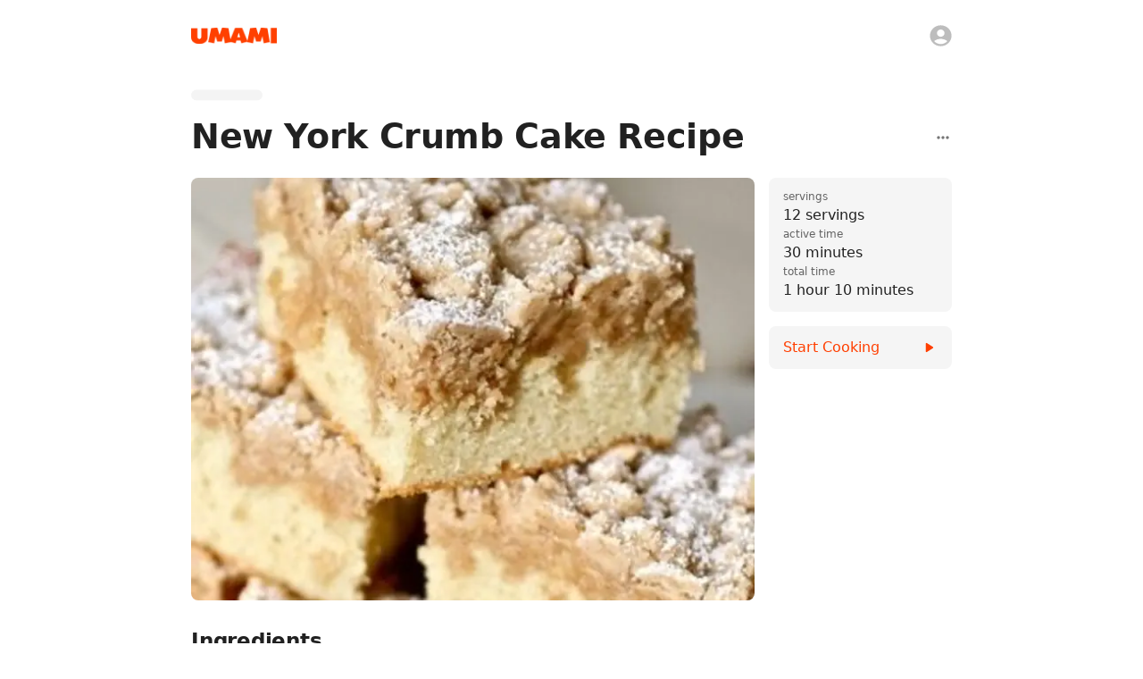

--- FILE ---
content_type: application/javascript; charset=utf-8
request_url: https://www.umami.recipes/_next/static/chunks/pages/index-35a0ab550a653845.js
body_size: 9129
content:
(self.webpackChunk_N_E=self.webpackChunk_N_E||[]).push([[3332],{57328:(e,t,r)=>{"use strict";var n=r(95404),a=r(77574),i=r(36016);n.default,a.default,t.xp=i.default},73769:(e,t,r)=>{"use strict";Object.defineProperty(t,"__esModule",{value:!0});var n=r(27875),a=r(96540),i=r(730),l=r(57194),o=r(93052),s=function(e){return e&&e.__esModule?e:{default:e}}(a);let c=a.forwardRef(function(e,t){let{locale:r,localePrefix:a,...c}=e,d=i.default(),A=r||d,u=l.getLocalePrefix(A,a);return s.default.createElement(o.default,n.extends({ref:t,locale:A,localePrefixMode:a.mode,prefix:u},c))});c.displayName="ClientLink",t.default=c},77574:(e,t,r)=>{"use strict";Object.defineProperty(t,"__esModule",{value:!0});var n=r(27875),a=r(96540),i=r(730),l=r(1244),o=r(81889),s=r(73769),c=r(54305),d=r(41218),A=r(72695),u=function(e){return e&&e.__esModule?e:{default:e}}(a);t.default=function(e){let t=l.receiveRoutingConfig(e),r=l.receiveLocaleCookie(e.localeCookie);function h(){let e=i.default();if(!t.locales.includes(e))throw Error(void 0);return e}let p=a.forwardRef(function(e,a){let{href:i,locale:l,...c}=e,d=h(),A=l||d;return u.default.createElement(s.default,n.extends({ref:a,href:o.compileLocalizedPathname({locale:A,pathname:i,params:"object"==typeof i?i.params:void 0,pathnames:t.pathnames}),locale:l,localeCookie:r,localePrefix:t.localePrefix},c))});function f(e){let{href:r,locale:n}=e;return o.compileLocalizedPathname({...o.normalizeNameOrNameWithParams(r),locale:n,pathnames:t.pathnames})}return p.displayName="Link",{Link:p,redirect:function(e){let r=f({href:e,locale:h()});for(var n=arguments.length,a=Array(n>1?n-1:0),i=1;i<n;i++)a[i-1]=arguments[i];return c.clientRedirect({pathname:r,localePrefix:t.localePrefix},...a)},permanentRedirect:function(e){let r=f({href:e,locale:h()});for(var n=arguments.length,a=Array(n>1?n-1:0),i=1;i<n;i++)a[i-1]=arguments[i];return c.clientPermanentRedirect({pathname:r,localePrefix:t.localePrefix},...a)},usePathname:function(){let e=d.default(t.localePrefix),r=h();return a.useMemo(()=>e?o.getRoute(r,e,t.pathnames):e,[r,e])},useRouter:function(){let e=A.default(t.localePrefix,r),n=h();return a.useMemo(()=>({...e,push(t){for(var r,a=arguments.length,i=Array(a>1?a-1:0),l=1;l<a;l++)i[l-1]=arguments[l];let o=f({href:t,locale:(null===(r=i[0])||void 0===r?void 0:r.locale)||n});return e.push(o,...i)},replace(t){for(var r,a=arguments.length,i=Array(a>1?a-1:0),l=1;l<a;l++)i[l-1]=arguments[l];let o=f({href:t,locale:(null===(r=i[0])||void 0===r?void 0:r.locale)||n});return e.replace(o,...i)},prefetch(t){for(var r,a=arguments.length,i=Array(a>1?a-1:0),l=1;l<a;l++)i[l-1]=arguments[l];let o=f({href:t,locale:(null===(r=i[0])||void 0===r?void 0:r.locale)||n});return e.prefetch(o,...i)}}),[e,n])},getPathname:f}}},36016:(e,t,r)=>{"use strict";Object.defineProperty(t,"__esModule",{value:!0});var n=r(76424),a=r(96540),i=r(730),l=r(26240),o=r(91493),s=r(81889),c=r(41218);t.default=function(e){function t(){return i.default()}let{Link:r,config:d,getPathname:A,...u}=l.default(t,e);return{...u,Link:r,usePathname:function(){let e=c.default(d.localePrefix),r=t();return a.useMemo(()=>e&&d.pathnames?s.getRoute(r,e,d.pathnames):e,[r,e])},useRouter:function(){let e=n.useRouter(),r=t(),i=n.usePathname();return a.useMemo(()=>{function t(e){return function(t,n){let{locale:a,...l}=n||{},s=[A({href:t,locale:a||r,domain:window.location.host})];Object.keys(l).length>0&&s.push(l),e(...s),o.default(d.localeCookie,i,r,a)}}return{...e,push:t(e.push),replace:t(e.replace),prefetch:t(e.prefetch)}},[r,i,e])},getPathname:A}}},95404:(e,t,r)=>{"use strict";Object.defineProperty(t,"__esModule",{value:!0});var n=r(27875),a=r(96540),i=r(1244),l=r(73769),o=r(54305),s=r(41218),c=r(72695),d=function(e){return e&&e.__esModule?e:{default:e}}(a);t.default=function(e){let t=i.receiveLocalePrefixConfig(null==e?void 0:e.localePrefix),r=i.receiveLocaleCookie(null==e?void 0:e.localeCookie),A=a.forwardRef(function(e,a){return d.default.createElement(l.default,n.extends({ref:a,localeCookie:r,localePrefix:t},e))});return A.displayName="Link",{Link:A,redirect:function(e){for(var r=arguments.length,n=Array(r>1?r-1:0),a=1;a<r;a++)n[a-1]=arguments[a];return o.clientRedirect({pathname:e,localePrefix:t},...n)},permanentRedirect:function(e){for(var r=arguments.length,n=Array(r>1?r-1:0),a=1;a<r;a++)n[a-1]=arguments[a];return o.clientPermanentRedirect({pathname:e,localePrefix:t},...n)},usePathname:function(){return s.default(t)},useRouter:function(){return c.default(t,r)}}}},54305:(e,t,r)=>{"use strict";Object.defineProperty(t,"__esModule",{value:!0});var n=r(730),a=r(53841);function i(e){return function(t){let r;try{r=n.default()}catch(e){throw e}for(var a=arguments.length,i=Array(a>1?a-1:0),l=1;l<a;l++)i[l-1]=arguments[l];return e({...t,locale:r},...i)}}let l=i(a.baseRedirect),o=i(a.basePermanentRedirect);t.clientPermanentRedirect=o,t.clientRedirect=l},41218:(e,t,r)=>{"use strict";Object.defineProperty(t,"__esModule",{value:!0});var n=r(76424),a=r(96540),i=r(730),l=r(57194);t.default=function(e){let t=n.usePathname(),r=i.default();return a.useMemo(()=>{if(!t)return t;let n=l.getLocalePrefix(r,e);return l.hasPathnamePrefixed(n,t)?l.unprefixPathname(t,n):t},[r,e,t])}},72695:(e,t,r)=>{"use strict";Object.defineProperty(t,"__esModule",{value:!0});var n=r(76424),a=r(96540),i=r(730),l=r(57194),o=r(91493),s=r(81889);t.default=function(e,t){let r=n.useRouter(),c=i.default(),d=n.usePathname();return a.useMemo(()=>{function n(r){return function(n,a){let{locale:i,...A}=a||{};o.default(t,d,c,i);let u=[function(t,r){let n=window.location.pathname,a=s.getBasePath(d);a&&(n=n.replace(a,""));let i=r||c,o=l.getLocalePrefix(i,e);return l.localizeHref(t,i,c,n,o)}(n,i)];return Object.keys(A).length>0&&u.push(A),r(...u)}}return{...r,push:n(r.push),replace:n(r.replace),prefetch:n(r.prefetch)}},[c,t,e,d,r])}},97415:(e,t,r)=>{"use strict";Object.defineProperty(t,"__esModule",{value:!0});var n=r(27875),a=r(91106),i=r(76424),l=r(96540),o=r(730),s=r(91493);function c(e){return e&&e.__esModule?e:{default:e}}var d=c(a),A=c(l),u=l.forwardRef(function(e,t){let{defaultLocale:r,href:a,locale:c,localeCookie:u,onClick:h,prefetch:p,unprefixed:f,...x}=e,g=o.default(),m=c!==g,b=c||g,w=function(){let[e,t]=l.useState();return l.useEffect(()=>{t(window.location.host)},[]),e}(),j=w&&f&&(f.domains[w]===b||!Object.keys(f.domains).includes(w)&&g===r&&!c)?f.pathname:a,v=i.usePathname();return m&&(p=!1),A.default.createElement(d.default,n.extends({ref:t,href:j,hrefLang:m?c:void 0,onClick:function(e){s.default(u,v,g,c),h&&h(e)},prefetch:p},x))});t.default=u},93052:(e,t,r)=>{"use strict";Object.defineProperty(t,"__esModule",{value:!0});var n=r(27875),a=r(76424),i=r(96540),l=r(730),o=r(57194),s=r(97415),c=function(e){return e&&e.__esModule?e:{default:e}}(i);let d=i.forwardRef(function(e,t){let{href:r,locale:d,localeCookie:A,localePrefixMode:u,prefix:h,...p}=e,f=a.usePathname(),x=l.default(),g=d!==x,[m,b]=i.useState(()=>o.isLocalizableHref(r)&&("never"!==u||g)?o.prefixHref(r,h):r);return i.useEffect(()=>{f&&b(o.localizeHref(r,d,x,f,h))},[x,r,d,f,h]),c.default.createElement(s.default,n.extends({ref:t,href:m,locale:d,localeCookie:A},p))});d.displayName="ClientLink",t.default=d},26240:(e,t,r)=>{"use strict";Object.defineProperty(t,"__esModule",{value:!0});var n=r(27875),a=r(76424),i=r(96540),l=r(1244),o=r(57194),s=r(97415),c=r(81889),d=function(e){return e&&e.__esModule?e:{default:e}}(i);t.default=function(e,t){let r=l.receiveRoutingConfig(t||{}),A=r.pathnames,u="as-needed"===r.localePrefix.mode&&r.domains||void 0,h=i.forwardRef(function(t,a){let l,c,{href:h,locale:f,...x}=t;"object"==typeof h?(l=h.pathname,c=h.params):l=h;let g=o.isLocalizableHref(h),m=e(),b=m instanceof Promise?i.use(m):m,w=g?p({locale:f||b,href:null==A?l:{pathname:l,params:c}},null!=f||u||void 0):l;return d.default.createElement(s.default,n.extends({ref:a,defaultLocale:r.defaultLocale,href:"object"==typeof h?{...h,pathname:w}:w,locale:f,localeCookie:r.localeCookie,unprefixed:u&&g?{domains:r.domains.reduce((e,t)=>(e[t.domain]=t.defaultLocale,e),{}),pathname:p({locale:b,href:null==A?l:{pathname:l,params:c}},!1)}:void 0},x))});function p(e,t){let n;let{href:a,locale:i}=e;return null==A?"object"==typeof a?(n=a.pathname,a.query&&(n+=c.serializeSearchParams(a.query))):n=a:n=c.compileLocalizedPathname({locale:i,...c.normalizeNameOrNameWithParams(a),pathnames:r.pathnames}),c.applyPathnamePrefix(n,i,r,e.domain,t)}function f(e){return function(t){for(var r=arguments.length,n=Array(r>1?r-1:0),a=1;a<r;a++)n[a-1]=arguments[a];return e(p(t,t.domain?void 0:u),...n)}}return{config:r,Link:h,redirect:f(a.redirect),permanentRedirect:f(a.permanentRedirect),getPathname:p}}},53841:(e,t,r)=>{"use strict";Object.defineProperty(t,"__esModule",{value:!0});var n=r(76424),a=r(57194);function i(e){return function(t){let r=a.getLocalePrefix(t.locale,t.localePrefix),n="never"!==t.localePrefix.mode&&a.isLocalizableHref(t.pathname)?a.prefixPathname(r,t.pathname):t.pathname;for(var i=arguments.length,l=Array(i>1?i-1:0),o=1;o<i;o++)l[o-1]=arguments[o];return e(n,...l)}}let l=i(n.redirect),o=i(n.permanentRedirect);t.basePermanentRedirect=o,t.baseRedirect=l},91493:(e,t,r)=>{"use strict";Object.defineProperty(t,"__esModule",{value:!0});var n=r(81889);t.default=function(e,t,r,a){if(!e||!(a!==r&&null!=a)||!t)return;let i=n.getBasePath(t),{name:l,...o}=e;o.path||(o.path=""!==i?i:"/");let s="".concat(l,"=").concat(a,";");for(let[e,t]of Object.entries(o))s+="".concat("maxAge"===e?"max-age":e),"boolean"!=typeof t&&(s+="="+t),s+=";";document.cookie=s}},81889:(e,t,r)=>{"use strict";Object.defineProperty(t,"__esModule",{value:!0});var n=r(57194);function a(e){let t=new URLSearchParams;for(let[r,n]of Object.entries(e))Array.isArray(n)?n.forEach(e=>{t.append(r,String(e))}):t.set(r,String(n));return"?"+t.toString()}t.applyPathnamePrefix=function(e,t,r,a,i){let l;let{mode:o}=r.localePrefix;if(void 0!==i)l=i;else if(n.isLocalizableHref(e)){if("always"===o)l=!0;else if("as-needed"===o){let e=r.defaultLocale;if(r.domains){let t=r.domains.find(e=>e.domain===a);t&&(e=t.defaultLocale)}l=e!==t}}return l?n.prefixPathname(n.getLocalePrefix(t,r.localePrefix),e):e},t.compileLocalizedPathname=function(e){let{pathname:t,locale:r,params:i,pathnames:l,query:o}=e;function s(e){let t=l[e];return t||(t=e),t}function c(e){let t="string"==typeof e?e:e[r];return i&&Object.entries(i).forEach(e=>{let r,n,[a,i]=e;Array.isArray(i)?(r="(\\[)?\\[...".concat(a,"\\](\\])?"),n=i.map(e=>String(e)).join("/")):(r="\\[".concat(a,"\\]"),n=String(i)),t=t.replace(RegExp(r,"g"),n)}),t=t.replace(/\[\[\.\.\..+\]\]/g,""),t=n.normalizeTrailingSlash(t),o&&(t+=a(o)),t}if("string"==typeof t)return c(s(t));{let{pathname:e,...r}=t;return{...r,pathname:c(s(e))}}},t.getBasePath=function(e){let t=arguments.length>1&&void 0!==arguments[1]?arguments[1]:window.location.pathname;return"/"===e?t:t.replace(e,"")},t.getRoute=function(e,t,r){let a=n.getSortedPathnames(Object.keys(r)),i=decodeURI(t);for(let t of a){let a=r[t];if("string"==typeof a){if(n.matchesPathname(a,i))return t}else if(n.matchesPathname(a[e],i))return t}return t},t.normalizeNameOrNameWithParams=function(e){return"string"==typeof e?{pathname:e}:e},t.serializeSearchParams=a},34383:(e,t,r)=>{"use strict";var n=r(54043);t.o=n.default},1244:(e,t)=>{"use strict";function r(e){return!(null!=e&&!e)&&{name:"NEXT_LOCALE",maxAge:31536e3,sameSite:"lax",..."object"==typeof e&&e}}function n(e){return"object"==typeof e?e:{mode:e||"always"}}Object.defineProperty(t,"__esModule",{value:!0}),t.receiveLocaleCookie=r,t.receiveLocalePrefixConfig=n,t.receiveRoutingConfig=function(e){var t,a;return{...e,localePrefix:n(e.localePrefix),localeCookie:r(e.localeCookie),localeDetection:null===(t=e.localeDetection)||void 0===t||t,alternateLinks:null===(a=e.alternateLinks)||void 0===a||a}}},54043:(e,t)=>{"use strict";Object.defineProperty(t,"__esModule",{value:!0}),t.default=function(e){return e}},57194:(e,t,r)=>{"use strict";var n=r(77836);function a(e){return("object"==typeof e?null==e.host&&null==e.hostname:!/^[a-z]+:/i.test(e))&&!function(e){let t="object"==typeof e?e.pathname:e;return null!=t&&!t.startsWith("/")}(e)}function i(e,t){let r;return"string"==typeof e?r=l(t,e):(r={...e},e.pathname&&(r.pathname=l(t,e.pathname))),r}function l(e,t){let r=e;return/^\/(\?.*)?$/.test(t)&&(t=t.slice(1)),r+=t}function o(e,t){return t===e||t.startsWith("".concat(e,"/"))}function s(e){let t=function(){try{return"true"===n.env._next_intl_trailing_slash}catch(e){return!1}}();if("/"!==e){let r=e.endsWith("/");t&&!r?e+="/":!t&&r&&(e=e.slice(0,-1))}return e}function c(e){let t=e.replace(/\[\[(\.\.\.[^\]]+)\]\]/g,"?(.*)").replace(/\[(\.\.\.[^\]]+)\]/g,"(.+)").replace(/\[([^\]]+)\]/g,"([^/]+)");return new RegExp("^".concat(t,"$"))}function d(e){return e.includes("[[...")}function A(e){return e.includes("[...")}function u(e){return e.includes("[")}function h(e,t){let r=e.split("/"),n=t.split("/"),a=Math.max(r.length,n.length);for(let e=0;e<a;e++){let t=r[e],a=n[e];if(!t&&a)return -1;if(t&&!a)return 1;if(t||a){if(!u(t)&&u(a))return -1;if(u(t)&&!u(a))return 1;if(!A(t)&&A(a))return -1;if(A(t)&&!A(a))return 1;if(!d(t)&&d(a))return -1;if(d(t)&&!d(a))return 1}}return 0}Object.defineProperty(t,"__esModule",{value:!0}),t.getLocalePrefix=function(e,t){var r;return"never"!==t.mode&&(null===(r=t.prefixes)||void 0===r?void 0:r[e])||"/"+e},t.getSortedPathnames=function(e){return e.sort(h)},t.hasPathnamePrefixed=o,t.isLocalizableHref=a,t.localizeHref=function(e,t){let r=arguments.length>2&&void 0!==arguments[2]?arguments[2]:t,n=arguments.length>3?arguments[3]:void 0,l=arguments.length>4?arguments[4]:void 0;if(!a(e))return e;let s=o(l,n);return(t!==r||s)&&null!=l?i(e,l):e},t.matchesPathname=function(e,t){let r=s(e),n=s(t);return c(r).test(n)},t.normalizeTrailingSlash=s,t.prefixHref=i,t.prefixPathname=l,t.templateToRegex=c,t.unprefixPathname=function(e,t){return e.replace(new RegExp("^".concat(t)),"")||"/"}},92022:(e,t,r)=>{(window.__NEXT_P=window.__NEXT_P||[]).push(["/",function(){return r(13146)}])},65613:(e,t,r)=>{"use strict";r.d(t,{A:()=>i});var n=r(98448),a=r(74848);let i=(0,n.A)((0,a.jsx)("path",{d:"M9.29 6.71c-.39.39-.39 1.02 0 1.41L13.17 12l-3.88 3.88c-.39.39-.39 1.02 0 1.41.39.39 1.02.39 1.41 0l4.59-4.59c.39-.39.39-1.02 0-1.41L10.7 6.7c-.38-.38-1.02-.38-1.41.01z"}),"ChevronRightRounded")},24186:(e,t,r)=>{"use strict";r.d(t,{JD:()=>i,un:()=>a});var n=r(96540);function a(){var e,t,n;if(["iPad Simulator","iPhone Simulator","iPod Simulator","iPad","iPhone","iPod"].includes(null===(e=r.g.navigator)||void 0===e?void 0:e.platform))return!0;let a=null===(t=r.g.navigator)||void 0===t?void 0:t.maxTouchPoints;return null!=a&&!!(a>2&&/MacIntel/.test(null===(n=r.g.navigator)||void 0===n?void 0:n.platform))}function i(){let[e,t]=(0,n.useState)(!1);return(0,n.useEffect)(()=>{var e;t(/(android)/i.test(null===(e=r.g.navigator)||void 0===e?void 0:e.userAgent))},[]),e}},13146:(e,t,r)=>{"use strict";r.r(t),r.d(t,{__N_SSG:()=>F,default:()=>J});var n=r(74848),a=r(65613),i=r(65277),l=r(74919),o=r(80429),s=r(72892),c=r(32578),d=r(4853),A=r(13368),u=r.n(A),h=r(29965),p=r.n(h),f=r(96540);let x={src:"/_next/static/media/screenshot-browser.832ea332.png",height:2532,width:1170,blurDataURL:"[data-uri]",blurWidth:4,blurHeight:8},g={src:"/_next/static/media/screenshot-cook.faeeb456.png",height:2532,width:1170,blurDataURL:"[data-uri]",blurWidth:4,blurHeight:8},m={src:"/_next/static/media/screenshot-directions.9d6557f8.png",height:1174,width:1170,blurDataURL:"[data-uri]",blurWidth:8,blurHeight:8},b={src:"/_next/static/media/screenshot-export.b6576d42.png",height:2532,width:1170,blurDataURL:"[data-uri]",blurWidth:4,blurHeight:8},w={src:"/_next/static/media/screenshot-extension-notification.f4341616.png",height:1024,width:1532,blurDataURL:"[data-uri]",blurWidth:8,blurHeight:5},j={src:"/_next/static/media/screenshot-filters.17b8d470.png",height:1559,width:1170,blurDataURL:"[data-uri]",blurWidth:6,blurHeight:8},v={src:"/_next/static/media/screenshot-icloud.562d3a3a.png",height:1063,width:1170,blurDataURL:"[data-uri]",blurWidth:8,blurHeight:7},y={src:"/_next/static/media/screenshot-recipe-books.19742445.png",height:2532,width:1170,blurDataURL:"[data-uri]",blurWidth:4,blurHeight:8},R={src:"/_next/static/media/screenshot-recipe.b99a3205.png",height:2532,width:1170,blurDataURL:"[data-uri]",blurWidth:4,blurHeight:8},P={src:"/_next/static/media/screenshot-sharing.072da239.png",height:1044,width:1170,blurDataURL:"[data-uri]",blurWidth:8,blurHeight:7},E={src:"/_next/static/media/screenshot-web.2c19642d.png",height:1338,width:1936,blurDataURL:"[data-uri]",blurWidth:8,blurHeight:6},L={src:"/_next/static/media/screenshot.4e11ef51.png",height:2532,width:1170,blurDataURL:"[data-uri]",blurWidth:4,blurHeight:8};var C=r(49463),M=r(1018),k=r(37089),S=r(68637),_=r(47322),B=r(37495),I=r(41543),O=r(24186),V=r(48896),W=r(60452),z=r(57328),U=r(34383),X=r(16409);let G=(0,U.o)({locales:X.YZ,defaultLocale:X.Xn}),{Link:D,redirect:N,usePathname:H,useRouter:Q}=(0,z.xp)(G);function T(){let e=(0,c.useLocale)();return(0,X.Zd)(e)?e:X.Xn}var K=r(77485);let Y=e=>(0,n.jsx)("strong",{children:e});var F=!0;function J(e){let{locale:t}=e,r=(0,W.Xm)(t),a=JSON.stringify({"@context":"https://schema.org","@type":"WebSite",name:"Umami",url:"".concat(r,"/")});return(0,n.jsxs)(n.Fragment,{children:[(0,n.jsx)(d.bV,{...V.z,canonical:r,openGraph:{url:r,images:[V.C]}}),(0,n.jsx)(u(),{children:(0,n.jsx)("script",{type:"application/ld+json",dangerouslySetInnerHTML:{__html:a}})}),(0,n.jsxs)(i.A,{sx:{maxWidth:"100%",overflowX:"hidden"},children:[(0,n.jsx)(Z,{}),(0,n.jsx)(q,{}),(0,n.jsx)(B.Wk,{from:"white",to:B.Vu}),(0,n.jsx)($,{}),(0,n.jsx)(B.Wk,{from:B.Vu,to:"white"}),(0,n.jsx)(ee,{}),(0,n.jsx)(B.Wk,{from:"white",to:B.Vu}),(0,n.jsx)(et,{}),(0,n.jsx)(B.Wk,{from:B.Vu,to:"white"}),(0,n.jsx)(er,{}),(0,n.jsx)(B.Wk,{from:"white",to:B.Vu}),(0,n.jsx)(en,{}),(0,n.jsx)(B.Wk,{from:B.Vu,to:"white"}),(0,n.jsx)(ea,{}),(0,n.jsx)(B.Wk,{from:"white",to:B.Vu}),(0,n.jsx)(I.A,{}),(0,n.jsx)(B.Wk,{from:B.Vu,to:B.Vu}),(0,n.jsx)(ei,{})]})]})}function Z(){return(0,n.jsx)(l.A,{component:"header",maxWidth:"md",sx:{minWidth:k.xl,px:{xs:4,sm:8},pt:5,...(0,k.R6)(!1)},disableGutters:!0,children:(0,n.jsxs)(i.A,{sx:{display:"flex",alignItems:"center",position:"relative",width:"100%"},children:[(0,n.jsx)(S.A,{sx:{width:e=>({xs:e.spacing(12),sm:e.spacing(14)})}}),(0,n.jsx)(_.A,{showHomeLinkWhenSignedIn:!0,sx:{position:"absolute",right:0},anchorOrigin:{vertical:"bottom",horizontal:"right"},transformOrigin:{vertical:"top",horizontal:"right"}})]})})}function q(){let e=(0,c.useTranslations)("Landing"),t=(0,c.useTranslations)("App");return(0,n.jsx)(B.wn,{sx:{zIndex:1},children:(0,n.jsxs)(B.RG,{sx:{pt:{xs:12}},children:[(0,n.jsxs)(B.Lv,{sx:{alignItems:{xs:"center",sm:"flex-end"}},children:[(0,n.jsx)(B.X3,{variant:"h1",sx:{textAlign:{xs:"center",sm:"right"}},children:e("title")}),(0,n.jsx)(B.cs,{sx:{textAlign:{xs:"center",sm:"right"}},children:e("subtitle")}),(0,n.jsx)(B.Vb,{sx:{justifyContent:{sm:"flex-end"}},children:(0,n.jsx)(C.A,{})})]}),(0,n.jsx)(es,{screenshot:L,alt:t("title"),priority:!0})]})})}function $(){let e=(0,c.useTranslations)("Landing.ImportSection"),[t,a]=(0,f.useState)(!1);return(0,f.useEffect)(()=>{r.g.window&&-1!==r.g.window.navigator.userAgent.indexOf("Firefox")&&a(!0)},[]),(0,n.jsx)(B.wn,{sx:{zIndex:0,backgroundColor:B.Vu},children:(0,n.jsxs)(B.RG,{leftMedia:!0,sx:{flexDirection:{xs:"column-reverse",sm:"row"}},children:[(0,n.jsx)(es,{screenshot:x,alt:e("header"),children:(0,n.jsx)(i.A,{sx:[{position:"absolute",display:{xs:"none",md:"flex"},height:{md:"70%",lg:"75%"},right:{md:"60%",lg:"112%"},mt:{md:"45%",lg:"0%"},aspectRatio:"1754 / 1246","@supports not (aspect-ratio: 1 / 1)":{display:"none !important"},borderRadius:1.5,boxShadow:"0 50px 100px -20px rgb(255 75 0 / 25%), 0 30px 60px -30px rgb(0 0 0 / 30%)"},{boxShadow:"0 50px 100px -20px color(display-p3 1 0.3294 0 / 25%), 0 30px 60px -30px rgb(0 0 0 / 30%)"}],children:(0,n.jsx)(p(),{draggable:!1,src:w,alt:e("header"),unoptimized:!0,width:1754,height:1246,style:{width:"100%",height:"100%"}})})}),(0,n.jsxs)(B.Lv,{children:[(0,n.jsx)(B.X3,{children:e("header")}),(0,n.jsx)(B.cs,{children:e.rich("paragraph1",{strong:Y})}),(0,n.jsx)(B.cs,{children:e.rich("paragraph2",{extension:t?"Firefox add-on":"Chrome extension",link:e=>(0,n.jsx)(o.A,{href:t?"https://addons.mozilla.org/firefox/addon/umami-recipes/":"https://chrome.google.com/webstore/detail/umami/ijlhanbdodlfgklfafdmlnfodbndbkph",target:"_blank",fontWeight:500,sx:{...B.OD},children:e})})})]})]})})}function ee(){let e=T(),t=(0,c.useTranslations)("Landing.TagAndCustomizeSection");return(0,n.jsx)(B.wn,{sx:{zIndex:1},children:(0,n.jsxs)(B.RG,{children:[(0,n.jsxs)(B.Lv,{sx:{alignItems:{sm:"flex-end"}},children:[(0,n.jsx)(B.X3,{sx:{textAlign:{xs:"left",sm:"right"}},children:t("header")}),(0,n.jsx)(B.cs,{sx:{textAlign:{sm:"right"}},children:t.rich("paragraph",{strong:Y})}),(0,n.jsx)(B.Vb,{sx:{justifyContent:{sm:"flex-end"}},children:(0,n.jsx)(s.A,{sx:{...B.OD,fontWeight:500,padding:0,"& .MuiButton-endIcon":{ml:"2px"}},component:"a",href:(0,W.HF)(e,"/recipe-book/".concat(K.gN)),target:"_blank",endIcon:(0,n.jsx)(a.A,{}),children:t("button")})})]}),(0,n.jsx)(es,{screenshot:R,alt:t("header"),children:(0,n.jsx)(i.A,{sx:[{position:"absolute",display:{xs:"none",md:"flex"},height:{md:"60%",lg:"72%"},left:{md:"67%",lg:"112%"},mt:{md:"39%",lg:"8%"},overflow:"hidden",borderRadius:2,aspectRatio:"1170 / 1559","@supports not (aspect-ratio: 1 / 1)":{display:"none !important"},boxShadow:"0 50px 100px -20px rgb(255 75 0 / 25%), 0 30px 60px -30px rgb(0 0 0 / 30%)"},{boxShadow:"0 50px 100px -20px color(display-p3 1 0.3294 0 / 25%), 0 30px 60px -30px rgb(0 0 0 / 30%)"}],children:(0,n.jsx)(p(),{draggable:!1,src:j,alt:t("header"),unoptimized:!0,width:1170,height:1559,style:{width:"auto",height:"100%",borderRadius:2}})})})]})})}function et(){let e=T(),t=(0,c.useTranslations)("Landing.CookSection");return(0,n.jsx)(B.wn,{sx:{zIndex:0,backgroundColor:B.Vu},children:(0,n.jsxs)(B.RG,{leftMedia:!0,sx:{flexDirection:{xs:"column-reverse",sm:"row"}},children:[(0,n.jsx)(es,{screenshot:g,alt:t("header"),children:(0,n.jsx)(i.A,{sx:[{position:"absolute",display:{xs:"none",md:"flex"},height:{md:"50%",lg:"60%"},right:{md:"60%",lg:"112%"},mt:{md:"64%",lg:"8%"},overflow:"hidden",borderRadius:2,aspectRatio:"1170 / 1174","@supports not (aspect-ratio: 1 / 1)":{display:"none !important"},boxShadow:"0 50px 100px -20px rgb(255 75 0 / 25%), 0 30px 60px -30px rgb(0 0 0 / 30%)"},{boxShadow:"0 50px 100px -20px color(display-p3 1 0.3294 0 / 25%), 0 30px 60px -30px rgb(0 0 0 / 30%)"}],children:(0,n.jsx)(p(),{draggable:!1,src:m,alt:t("header"),unoptimized:!0,width:1170,height:1174,style:{width:"auto",height:"100%",borderRadius:2}})})}),(0,n.jsxs)(B.Lv,{children:[(0,n.jsx)(B.X3,{children:t("header")}),(0,n.jsx)(B.cs,{children:t.rich("paragraph",{strong:Y})}),(0,n.jsx)(B.Vb,{children:(0,n.jsx)(s.A,{sx:{...B.OD,fontWeight:500,padding:0,"& .MuiButton-endIcon":{ml:"2px"}},component:"a",href:(0,W.HF)(e,"/recipe/".concat("0Tpsn01byWXF7xj0Gp5U")),target:"_blank",endIcon:(0,n.jsx)(a.A,{}),children:t("button")})})]})]})})}function er(){let e=(0,c.useTranslations)("Landing.ExportSection"),t=(0,O.JD)();return(0,n.jsx)(B.wn,{sx:{zIndex:1},children:(0,n.jsxs)(B.RG,{children:[(0,n.jsxs)(B.Lv,{sx:{alignItems:{sm:"flex-end"}},children:[(0,n.jsx)(B.X3,{sx:{textAlign:{xs:"left",sm:"right"}},children:e("header")}),(0,n.jsx)(B.cs,{sx:{textAlign:{sm:"right"}},children:e.rich("paragraph",{link:e=>(0,n.jsx)(o.A,{href:"https://schema.org/Recipe",target:"_blank",fontWeight:500,sx:{...B.OD},children:e})})}),(0,n.jsx)(B.Vb,{sx:{justifyContent:{sm:"flex-end"}},children:(0,n.jsx)(el,{component:"a",title:t?"Get Umami on the Play Store":"Download Umami on the App Store",href:t?"https://play.google.com/store/apps/details?id=app.umami.umami":"https://apps.apple.com/app/umami-recipes/id1597523594",target:"_blank",children:e("button")})})]}),(0,n.jsx)(es,{screenshot:b,alt:e("header"),children:(0,n.jsx)(i.A,{sx:[{position:"absolute",display:{xs:"none",lg:"flex"},height:{lg:"52%"},left:{lg:"112%"},mt:{lg:"8%"},overflow:"hidden",borderRadius:2,aspectRatio:"1170 / 1063","@supports not (aspect-ratio: 1 / 1)":{display:"none !important"},boxShadow:"0 50px 100px -20px rgb(255 75 0 / 25%), 0 30px 60px -30px rgb(0 0 0 / 30%)"},{boxShadow:"0 50px 100px -20px color(display-p3 1 0.3294 0 / 25%), 0 30px 60px -30px rgb(0 0 0 / 30%)"}],children:(0,n.jsx)(p(),{draggable:!1,src:v,alt:e("header"),unoptimized:!0,width:1170,height:1063,style:{width:"auto",height:"100%",borderRadius:2}})})})]})})}function en(){let e=(0,c.useTranslations)("Landing.CollaborateSection"),t=(0,O.JD)();return(0,n.jsx)(B.wn,{sx:{zIndex:0,backgroundColor:B.Vu},children:(0,n.jsxs)(B.RG,{leftMedia:!0,sx:{flexDirection:{xs:"column-reverse",sm:"row"}},children:[(0,n.jsx)(es,{screenshot:y,alt:e("header"),children:(0,n.jsx)(i.A,{sx:[{position:"absolute",display:{xs:"none",md:"flex"},height:{md:"45%",lg:"52%"},right:{md:"60%",lg:"112%"},mt:{md:"72%",lg:"8%"},overflow:"hidden",borderRadius:2,aspectRatio:"1170 / 1044","@supports not (aspect-ratio: 1 / 1)":{display:"none !important"},boxShadow:"0 50px 100px -20px rgb(255 75 0 / 25%), 0 30px 60px -30px rgb(0 0 0 / 30%)"},{boxShadow:"0 50px 100px -20px color(display-p3 1 0.3294 0 / 25%), 0 30px 60px -30px rgb(0 0 0 / 30%)"}],children:(0,n.jsx)(p(),{draggable:!1,src:P,alt:e("header"),unoptimized:!0,width:1170,height:1044,style:{width:"auto",height:"100%",borderRadius:2}})})}),(0,n.jsxs)(B.Lv,{children:[(0,n.jsx)(B.X3,{children:e("header")}),(0,n.jsx)(B.cs,{children:e.rich("paragraph",{strong:Y})}),(0,n.jsx)(B.Vb,{children:(0,n.jsx)(el,{component:"a",title:t?"Get Umami on the Play Store":"Download Umami on the App Store",href:t?"https://play.google.com/store/apps/details?id=app.umami.umami":"https://apps.apple.com/app/umami-recipes/id1597523594",target:"_blank",children:e("button")})})]})]})})}function ea(){let e=T(),t=(0,c.useTranslations)("Landing.ViewOnlineSection");return(0,n.jsx)(B.wn,{sx:{zIndex:1},children:(0,n.jsxs)(B.RG,{children:[(0,n.jsxs)(B.Lv,{sx:{alignItems:{sm:"flex-end"}},children:[(0,n.jsx)(B.X3,{sx:{textAlign:{xs:"left",sm:"right"}},children:t("header")}),(0,n.jsx)(B.cs,{sx:{textAlign:{sm:"right"}},children:t.rich("paragraph",{strong:Y})}),(0,n.jsx)(B.Vb,{sx:{justifyContent:{sm:"flex-end"}},children:(0,n.jsx)(el,{component:"a",href:(0,W.HF)(e,"/sign-in"),target:"_blank",children:t("button")})})]}),(0,n.jsx)(i.A,{sx:{position:"relative",flex:"0 0 auto",width:e=>({xs:"100%",sm:"".concat(72*eo,"vmin")}),maxWidth:{xs:"100%",sm:576*eo},minWidth:e=>e.spacing(54*eo),overflow:"visible"},children:(0,n.jsx)(i.A,{sx:[{display:"flex",position:"relative",width:{xs:"100%",sm:700},left:{xs:0,sm:"0%",lg:"0%"},mt:{xs:"0%",lg:"0%"},aspectRatio:"1936 / 1338","@supports not (aspect-ratio: 1 / 1)":{display:"none !important"},boxShadow:"0 50px 100px -20px rgb(255 75 0 / 25%), 0 30px 60px -30px rgb(0 0 0 / 30%)",borderRadius:1.5},{boxShadow:"0 50px 100px -20px color(display-p3 1 0.3294 0 / 25%), 0 30px 60px -30px rgb(0 0 0 / 30%)"}],children:(0,n.jsx)(p(),{draggable:!1,src:E,alt:t("header"),unoptimized:!0,width:1936,height:1338,style:{width:"auto",height:"100%"}})})})]})})}function ei(){return(0,n.jsx)(B.wn,{component:"footer",sx:{display:"flex",justifyContent:"center",py:6,zIndex:0,backgroundColor:B.Vu},children:(0,n.jsx)(M.A,{})})}let el=(0,f.forwardRef)((e,t)=>{let{sx:r,children:i,...l}=e;return(0,n.jsx)(s.A,{ref:t,variant:"contained",sx:{py:1,"& .MuiButton-endIcon":{ml:"2px"},fontWeight:500,fontSize:15,...r},endIcon:(0,n.jsx)(a.A,{}),...l,children:i})});el.displayName="ChevronButton";let eo=.4620853081;function es(e){let{screenshot:t,alt:r,priority:a,sx:l,children:o}=e,[s,c]=(0,f.useState)(!1),d=(0,f.useCallback)(()=>c(!0),[]);return(0,n.jsxs)(i.A,{sx:[{position:"relative",display:"flex",alignItems:"center",alignSelf:"center",flex:"0 0 auto",backgroundColor:"#fcf9f7",width:e=>({xs:e.spacing(72*eo),sm:"".concat(72*eo,"vmin")}),maxWidth:e=>e.spacing(72*eo),minWidth:e=>e.spacing(54*eo),borderRadius:4.5,boxShadow:"0 50px 100px -20px rgb(255 75 0 / 25%), 0 30px 60px -30px rgb(0 0 0 / 30%), inset 0 -2px 8px 0 rgb(212 99 43 / 35%)",padding:1.5},{boxShadow:"0 50px 100px -20px color(display-p3 1 0.3294 0 / 25%), 0 30px 60px -30px rgb(0 0 0 / 30%), inset 0 -2px 8px 0 rgb(212 99 43 / 35%)"},l],children:[(0,n.jsxs)(i.A,{sx:{display:"flex",position:"relative",borderRadius:3.5,overflow:"hidden"},children:[(0,n.jsx)(p(),{draggable:!1,src:t,alt:r,placeholder:"blur",priority:a,style:{maxWidth:"100%",height:"auto"}}),(0,n.jsx)(i.A,{sx:{opacity:s?1:.001,position:"absolute",top:0,left:0,transition:e=>e.transitions.create("opacity"),borderRadius:3.5,overflow:"hidden"},children:(0,n.jsx)(p(),{draggable:!1,src:t,alt:r,placeholder:"blur",onLoad:d,unoptimized:!0,fetchpriority:"low",style:{maxWidth:"100%",height:"auto"}})})]}),o]})}}},e=>{var t=t=>e(e.s=t);e.O(0,[4570,636,6593,8792],()=>t(92022)),_N_E=e.O()}]);

--- FILE ---
content_type: text/plain; charset=utf-8
request_url: https://firestore.googleapis.com/google.firestore.v1.Firestore/Listen/channel?database=projects%2Fumami-api%2Fdatabases%2F(default)&VER=8&RID=56425&CVER=22&X-HTTP-Session-Id=gsessionid&%24httpHeaders=X-Goog-Api-Client%3Agl-js%2F%20fire%2F8.10.1%0D%0AContent-Type%3Atext%2Fplain%0D%0AX-Firebase-GMPID%3A1%3A882968500425%3Aweb%3Ab47a8f45fa085e7faf1518%0D%0A&zx=csiikjtaui2e&t=1
body_size: -133
content:
51
[[0,["c","Lshr3Sk6ClzTK5SEliTGCg","",8,12,30000]]]


--- FILE ---
content_type: application/javascript; charset=utf-8
request_url: https://www.umami.recipes/_next/static/chunks/2396-af57cc27818fe265.js
body_size: 20029
content:
"use strict";(self.webpackChunk_N_E=self.webpackChunk_N_E||[]).push([[2396],{16043:(e,t,o)=>{o.d(t,{A:()=>a});var n=o(98448),r=o(74848);let a=(0,n.A)([(0,r.jsx)("path",{d:"M17 11c.34 0 .67.04 1 .09V6.27L10.5 3 3 6.27v4.91c0 4.54 3.2 8.79 7.5 9.82.55-.13 1.08-.32 1.6-.55-.69-.98-1.1-2.17-1.1-3.45 0-3.31 2.69-6 6-6z"},"0"),(0,r.jsx)("path",{d:"M17 13c-2.21 0-4 1.79-4 4s1.79 4 4 4 4-1.79 4-4-1.79-4-4-4zm0 1.38c.62 0 1.12.51 1.12 1.12s-.51 1.12-1.12 1.12-1.12-.51-1.12-1.12.5-1.12 1.12-1.12zm0 5.37c-.93 0-1.74-.46-2.24-1.17.05-.72 1.51-1.08 2.24-1.08s2.19.36 2.24 1.08c-.5.71-1.31 1.17-2.24 1.17z"},"1")],"AdminPanelSettings")},43012:(e,t,o)=>{o.d(t,{A:()=>a});var n=o(98448),r=o(74848);let a=(0,n.A)((0,r.jsx)("path",{d:"M22 3H7c-.69 0-1.23.35-1.59.88L0 12l5.41 8.11c.36.53.9.89 1.59.89h15c1.1 0 2-.9 2-2V5c0-1.1-.9-2-2-2zm0 16H7.07L2.4 12l4.66-7H22v14zm-11.59-2L14 13.41 17.59 17 19 15.59 15.41 12 19 8.41 17.59 7 14 10.59 10.41 7 9 8.41 12.59 12 9 15.59z"}),"BackspaceOutlined")},14896:(e,t,o)=>{o.d(t,{A:()=>a});var n=o(98448),r=o(74848);let a=(0,n.A)([(0,r.jsx)("path",{d:"M18 8h-2c-.55 0-1 .45-1 1s.45 1 1 1h2v11H6V10h2c.55 0 1-.45 1-1s-.45-1-1-1H6c-1.1 0-2 .9-2 2v11c0 1.1.9 2 2 2h12c1.1 0 2-.9 2-2V10c0-1.1-.9-2-2-2z"},"0"),(0,r.jsx)("path",{d:"M12 16c.55 0 1-.45 1-1V5h1.79c.45 0 .67-.54.35-.85l-2.79-2.79c-.2-.2-.51-.2-.71 0L8.85 4.15c-.31.31-.09.85.36.85H11v10c0 .55.45 1 1 1z"},"1")],"IosShareRounded")},5116:(e,t,o)=>{o.d(t,{A:()=>a});var n=o(98448),r=o(74848);let a=(0,n.A)((0,r.jsx)("path",{d:"M20 11H6.83l2.88-2.88c.39-.39.39-1.02 0-1.41a.9959.9959 0 0 0-1.41 0L3.71 11.3c-.39.39-.39 1.02 0 1.41L8.3 17.3c.39.39 1.02.39 1.41 0 .39-.39.39-1.02 0-1.41L6.83 13H20c.55 0 1-.45 1-1s-.45-1-1-1z"}),"KeyboardBackspaceRounded")},35471:(e,t,o)=>{o.d(t,{A:()=>a});var n=o(98448),r=o(74848);let a=(0,n.A)((0,r.jsx)("path",{d:"M6 10c-1.1 0-2 .9-2 2s.9 2 2 2 2-.9 2-2-.9-2-2-2zm12 0c-1.1 0-2 .9-2 2s.9 2 2 2 2-.9 2-2-.9-2-2-2zm-6 0c-1.1 0-2 .9-2 2s.9 2 2 2 2-.9 2-2-.9-2-2-2z"}),"MoreHorizRounded")},57816:(e,t,o)=>{o.d(t,{A:()=>a});var n=o(98448),r=o(74848);let a=(0,n.A)((0,r.jsx)("path",{d:"M15.5 1h-8C6.12 1 5 2.12 5 3.5v17C5 21.88 6.12 23 7.5 23h8c1.38 0 2.5-1.12 2.5-2.5v-17C18 2.12 16.88 1 15.5 1zm-4 21c-.83 0-1.5-.67-1.5-1.5s.67-1.5 1.5-1.5 1.5.67 1.5 1.5-.67 1.5-1.5 1.5zm4.5-4H7V4h9v14z"}),"PhoneIphone")},32146:(e,t,o)=>{o.d(t,{A:()=>a});var n=o(98448),r=o(74848);let a=(0,n.A)((0,r.jsx)("path",{d:"m3.4 20.4 17.45-7.48c.81-.35.81-1.49 0-1.84L3.4 3.6c-.66-.29-1.39.2-1.39.91L2 9.12c0 .5.37.93.87.99L17 12 2.87 13.88c-.5.07-.87.5-.87 1l.01 4.61c0 .71.73 1.2 1.39.91z"}),"SendRounded")},87783:(e,t,o)=>{o.d(t,{A:()=>b});var n=o(1305),r=o(25704),a=o(96540),i=o(88668),l=o(75659),c=o(3552),s=o(6637),p=o(42413),u=o(38413),d=o(31609);function f(e){return(0,d.A)("MuiAlertTitle",e)}(0,u.A)("MuiAlertTitle",["root"]);var m=o(74848);let h=["className"],g=e=>{let{classes:t}=e;return(0,l.A)({root:["root"]},f,t)},v=(0,c.Ay)(p.A,{name:"MuiAlertTitle",slot:"Root",overridesResolver:(e,t)=>t.root})(e=>{let{theme:t}=e;return{fontWeight:t.typography.fontWeightMedium,marginTop:-2}}),b=a.forwardRef(function(e,t){let o=(0,s.A)({props:e,name:"MuiAlertTitle"}),{className:a}=o,l=(0,r.A)(o,h),c=g(o);return(0,m.jsx)(v,(0,n.A)({gutterBottom:!0,component:"div",ownerState:o,ref:t,className:(0,i.A)(c.root,a)},l))})},59385:(e,t,o)=>{o.d(t,{A:()=>ts});var n,r,a=o(25704),i=o(1305),l=o(96540),c=o(88668),s=o(75659),p=o(33279),u=o(42840),d=o(81939);let f=e=>{let t=l.useRef({});return l.useEffect(()=>{t.current=e}),t.current};var m=o(3142),h=o(30989);function g(e){return void 0!==e.normalize?e.normalize("NFD").replace(/[\u0300-\u036f]/g,""):e}function v(e,t){for(let o=0;o<e.length;o+=1)if(t(e[o]))return o;return -1}let b=function(e={}){let{ignoreAccents:t=!0,ignoreCase:o=!0,limit:n,matchFrom:r="any",stringify:a,trim:i=!1}=e;return(e,{inputValue:l,getOptionLabel:c})=>{let s=i?l.trim():l;o&&(s=s.toLowerCase()),t&&(s=g(s));let p=s?e.filter(e=>{let n=(a||c)(e);return o&&(n=n.toLowerCase()),t&&(n=g(n)),"start"===r?0===n.indexOf(s):n.indexOf(s)>-1}):e;return"number"==typeof n?p.slice(0,n):p}}(),y=e=>{var t;return null!==e.current&&(null==(t=e.current.parentElement)?void 0:t.contains(document.activeElement))};var x=o(24279),A=o(56230),w=o(80328),O=o(5798),C=o(26524);function k(e){if(null==e)return window;if("[object Window]"!==e.toString()){var t=e.ownerDocument;return t&&t.defaultView||window}return e}function S(e){var t=k(e).Element;return e instanceof t||e instanceof Element}function I(e){var t=k(e).HTMLElement;return e instanceof t||e instanceof HTMLElement}function R(e){if("undefined"==typeof ShadowRoot)return!1;var t=k(e).ShadowRoot;return e instanceof t||e instanceof ShadowRoot}var P=Math.max,L=Math.min,M=Math.round;function j(){var e=navigator.userAgentData;return null!=e&&e.brands&&Array.isArray(e.brands)?e.brands.map(function(e){return e.brand+"/"+e.version}).join(" "):navigator.userAgent}function D(){return!/^((?!chrome|android).)*safari/i.test(j())}function T(e,t,o){void 0===t&&(t=!1),void 0===o&&(o=!1);var n=e.getBoundingClientRect(),r=1,a=1;t&&I(e)&&(r=e.offsetWidth>0&&M(n.width)/e.offsetWidth||1,a=e.offsetHeight>0&&M(n.height)/e.offsetHeight||1);var i=(S(e)?k(e):window).visualViewport,l=!D()&&o,c=(n.left+(l&&i?i.offsetLeft:0))/r,s=(n.top+(l&&i?i.offsetTop:0))/a,p=n.width/r,u=n.height/a;return{width:p,height:u,top:s,right:c+p,bottom:s+u,left:c,x:c,y:s}}function E(e){var t=k(e);return{scrollLeft:t.pageXOffset,scrollTop:t.pageYOffset}}function z(e){return e?(e.nodeName||"").toLowerCase():null}function N(e){return((S(e)?e.ownerDocument:e.document)||window.document).documentElement}function H(e){return T(N(e)).left+E(e).scrollLeft}function W(e){return k(e).getComputedStyle(e)}function V(e){var t=W(e),o=t.overflow,n=t.overflowX,r=t.overflowY;return/auto|scroll|overlay|hidden/.test(o+r+n)}function B(e){var t=T(e),o=e.offsetWidth,n=e.offsetHeight;return 1>=Math.abs(t.width-o)&&(o=t.width),1>=Math.abs(t.height-n)&&(n=t.height),{x:e.offsetLeft,y:e.offsetTop,width:o,height:n}}function F(e){return"html"===z(e)?e:e.assignedSlot||e.parentNode||(R(e)?e.host:null)||N(e)}function $(e,t){void 0===t&&(t=[]);var o,n=function e(t){return["html","body","#document"].indexOf(z(t))>=0?t.ownerDocument.body:I(t)&&V(t)?t:e(F(t))}(e),r=n===(null==(o=e.ownerDocument)?void 0:o.body),a=k(n),i=r?[a].concat(a.visualViewport||[],V(n)?n:[]):n,l=t.concat(i);return r?l:l.concat($(F(i)))}function q(e){return I(e)&&"fixed"!==W(e).position?e.offsetParent:null}function U(e){for(var t=k(e),o=q(e);o&&["table","td","th"].indexOf(z(o))>=0&&"static"===W(o).position;)o=q(o);return o&&("html"===z(o)||"body"===z(o)&&"static"===W(o).position)?t:o||function(e){var t=/firefox/i.test(j());if(/Trident/i.test(j())&&I(e)&&"fixed"===W(e).position)return null;var o=F(e);for(R(o)&&(o=o.host);I(o)&&0>["html","body"].indexOf(z(o));){var n=W(o);if("none"!==n.transform||"none"!==n.perspective||"paint"===n.contain||-1!==["transform","perspective"].indexOf(n.willChange)||t&&"filter"===n.willChange||t&&n.filter&&"none"!==n.filter)return o;o=o.parentNode}return null}(e)||t}var X="bottom",K="right",G="left",_="auto",Y=["top",X,K,G],J="start",Q="viewport",Z="popper",ee=Y.reduce(function(e,t){return e.concat([t+"-"+J,t+"-end"])},[]),et=[].concat(Y,[_]).reduce(function(e,t){return e.concat([t,t+"-"+J,t+"-end"])},[]),eo=["beforeRead","read","afterRead","beforeMain","main","afterMain","beforeWrite","write","afterWrite"],en={placement:"bottom",modifiers:[],strategy:"absolute"};function er(){for(var e=arguments.length,t=Array(e),o=0;o<e;o++)t[o]=arguments[o];return!t.some(function(e){return!(e&&"function"==typeof e.getBoundingClientRect)})}var ea={passive:!0};function ei(e){return e.split("-")[0]}function el(e){return e.split("-")[1]}function ec(e){return["top","bottom"].indexOf(e)>=0?"x":"y"}function es(e){var t,o=e.reference,n=e.element,r=e.placement,a=r?ei(r):null,i=r?el(r):null,l=o.x+o.width/2-n.width/2,c=o.y+o.height/2-n.height/2;switch(a){case"top":t={x:l,y:o.y-n.height};break;case X:t={x:l,y:o.y+o.height};break;case K:t={x:o.x+o.width,y:c};break;case G:t={x:o.x-n.width,y:c};break;default:t={x:o.x,y:o.y}}var s=a?ec(a):null;if(null!=s){var p="y"===s?"height":"width";switch(i){case J:t[s]=t[s]-(o[p]/2-n[p]/2);break;case"end":t[s]=t[s]+(o[p]/2-n[p]/2)}}return t}var ep={top:"auto",right:"auto",bottom:"auto",left:"auto"};function eu(e){var t,o,n,r,a,i,l,c=e.popper,s=e.popperRect,p=e.placement,u=e.variation,d=e.offsets,f=e.position,m=e.gpuAcceleration,h=e.adaptive,g=e.roundOffsets,v=e.isFixed,b=d.x,y=void 0===b?0:b,x=d.y,A=void 0===x?0:x,w="function"==typeof g?g({x:y,y:A}):{x:y,y:A};y=w.x,A=w.y;var O=d.hasOwnProperty("x"),C=d.hasOwnProperty("y"),S=G,I="top",R=window;if(h){var P=U(c),L="clientHeight",j="clientWidth";P===k(c)&&"static"!==W(P=N(c)).position&&"absolute"===f&&(L="scrollHeight",j="scrollWidth"),("top"===p||(p===G||p===K)&&"end"===u)&&(I=X,A-=(v&&P===R&&R.visualViewport?R.visualViewport.height:P[L])-s.height,A*=m?1:-1),(p===G||("top"===p||p===X)&&"end"===u)&&(S=K,y-=(v&&P===R&&R.visualViewport?R.visualViewport.width:P[j])-s.width,y*=m?1:-1)}var D=Object.assign({position:f},h&&ep),T=!0===g?(t={x:y,y:A},o=k(c),n=t.x,r=t.y,{x:M(n*(a=o.devicePixelRatio||1))/a||0,y:M(r*a)/a||0}):{x:y,y:A};return(y=T.x,A=T.y,m)?Object.assign({},D,((l={})[I]=C?"0":"",l[S]=O?"0":"",l.transform=1>=(R.devicePixelRatio||1)?"translate("+y+"px, "+A+"px)":"translate3d("+y+"px, "+A+"px, 0)",l)):Object.assign({},D,((i={})[I]=C?A+"px":"",i[S]=O?y+"px":"",i.transform="",i))}var ed={left:"right",right:"left",bottom:"top",top:"bottom"};function ef(e){return e.replace(/left|right|bottom|top/g,function(e){return ed[e]})}var em={start:"end",end:"start"};function eh(e){return e.replace(/start|end/g,function(e){return em[e]})}function eg(e,t){var o=t.getRootNode&&t.getRootNode();if(e.contains(t))return!0;if(o&&R(o)){var n=t;do{if(n&&e.isSameNode(n))return!0;n=n.parentNode||n.host}while(n)}return!1}function ev(e){return Object.assign({},e,{left:e.x,top:e.y,right:e.x+e.width,bottom:e.y+e.height})}function eb(e,t,o){var n,r,a,i,l,c,s,p,u,d;return t===Q?ev(function(e,t){var o=k(e),n=N(e),r=o.visualViewport,a=n.clientWidth,i=n.clientHeight,l=0,c=0;if(r){a=r.width,i=r.height;var s=D();(s||!s&&"fixed"===t)&&(l=r.offsetLeft,c=r.offsetTop)}return{width:a,height:i,x:l+H(e),y:c}}(e,o)):S(t)?((n=T(t,!1,"fixed"===o)).top=n.top+t.clientTop,n.left=n.left+t.clientLeft,n.bottom=n.top+t.clientHeight,n.right=n.left+t.clientWidth,n.width=t.clientWidth,n.height=t.clientHeight,n.x=n.left,n.y=n.top,n):ev((r=N(e),i=N(r),l=E(r),c=null==(a=r.ownerDocument)?void 0:a.body,s=P(i.scrollWidth,i.clientWidth,c?c.scrollWidth:0,c?c.clientWidth:0),p=P(i.scrollHeight,i.clientHeight,c?c.scrollHeight:0,c?c.clientHeight:0),u=-l.scrollLeft+H(r),d=-l.scrollTop,"rtl"===W(c||i).direction&&(u+=P(i.clientWidth,c?c.clientWidth:0)-s),{width:s,height:p,x:u,y:d}))}function ey(){return{top:0,right:0,bottom:0,left:0}}function ex(e){return Object.assign({},ey(),e)}function eA(e,t){return t.reduce(function(t,o){return t[o]=e,t},{})}function ew(e,t){void 0===t&&(t={});var o,n,r,a,i,l,c,s,p=t,u=p.placement,d=void 0===u?e.placement:u,f=p.strategy,m=void 0===f?e.strategy:f,h=p.boundary,g=p.rootBoundary,v=p.elementContext,b=void 0===v?Z:v,y=p.altBoundary,x=p.padding,A=void 0===x?0:x,w=ex("number"!=typeof A?A:eA(A,Y)),O=e.rects.popper,C=e.elements[void 0!==y&&y?b===Z?"reference":Z:b],k=(o=S(C)?C:C.contextElement||N(e.elements.popper),n=void 0===h?"clippingParents":h,r=void 0===g?Q:g,c=(l=[].concat("clippingParents"===n?(a=$(F(o)),S(i=["absolute","fixed"].indexOf(W(o).position)>=0&&I(o)?U(o):o)?a.filter(function(e){return S(e)&&eg(e,i)&&"body"!==z(e)}):[]):[].concat(n),[r]))[0],(s=l.reduce(function(e,t){var n=eb(o,t,m);return e.top=P(n.top,e.top),e.right=L(n.right,e.right),e.bottom=L(n.bottom,e.bottom),e.left=P(n.left,e.left),e},eb(o,c,m))).width=s.right-s.left,s.height=s.bottom-s.top,s.x=s.left,s.y=s.top,s),R=T(e.elements.reference),M=es({reference:R,element:O,strategy:"absolute",placement:d}),j=ev(Object.assign({},O,M)),D=b===Z?j:R,E={top:k.top-D.top+w.top,bottom:D.bottom-k.bottom+w.bottom,left:k.left-D.left+w.left,right:D.right-k.right+w.right},H=e.modifiersData.offset;if(b===Z&&H){var V=H[d];Object.keys(E).forEach(function(e){var t=[K,X].indexOf(e)>=0?1:-1,o=["top",X].indexOf(e)>=0?"y":"x";E[e]+=V[o]*t})}return E}function eO(e,t,o){return P(e,L(t,o))}function eC(e,t,o){return void 0===o&&(o={x:0,y:0}),{top:e.top-t.height-o.y,right:e.right-t.width+o.x,bottom:e.bottom-t.height+o.y,left:e.left-t.width-o.x}}function ek(e){return["top",K,X,G].some(function(t){return e[t]>=0})}var eS=function(e){void 0===e&&(e={});var t=e,o=t.defaultModifiers,n=void 0===o?[]:o,r=t.defaultOptions,a=void 0===r?en:r;return function(e,t,o){void 0===o&&(o=a);var r,i,l={placement:"bottom",orderedModifiers:[],options:Object.assign({},en,a),modifiersData:{},elements:{reference:e,popper:t},attributes:{},styles:{}},c=[],s=!1,p={state:l,setOptions:function(o){var r,i,s,d,f,m="function"==typeof o?o(l.options):o;u(),l.options=Object.assign({},a,l.options,m),l.scrollParents={reference:S(e)?$(e):e.contextElement?$(e.contextElement):[],popper:$(t)};var h=(i=Object.keys(r=[].concat(n,l.options.modifiers).reduce(function(e,t){var o=e[t.name];return e[t.name]=o?Object.assign({},o,t,{options:Object.assign({},o.options,t.options),data:Object.assign({},o.data,t.data)}):t,e},{})).map(function(e){return r[e]}),s=new Map,d=new Set,f=[],i.forEach(function(e){s.set(e.name,e)}),i.forEach(function(e){d.has(e.name)||function e(t){d.add(t.name),[].concat(t.requires||[],t.requiresIfExists||[]).forEach(function(t){if(!d.has(t)){var o=s.get(t);o&&e(o)}}),f.push(t)}(e)}),eo.reduce(function(e,t){return e.concat(f.filter(function(e){return e.phase===t}))},[]));return l.orderedModifiers=h.filter(function(e){return e.enabled}),l.orderedModifiers.forEach(function(e){var t=e.name,o=e.options,n=e.effect;if("function"==typeof n){var r=n({state:l,name:t,instance:p,options:void 0===o?{}:o});c.push(r||function(){})}}),p.update()},forceUpdate:function(){if(!s){var e,t,o,n,r,a,i,c,u,d,f,m,h=l.elements,g=h.reference,v=h.popper;if(er(g,v)){l.rects={reference:(t=U(v),o="fixed"===l.options.strategy,n=I(t),c=I(t)&&(a=M((r=t.getBoundingClientRect()).width)/t.offsetWidth||1,i=M(r.height)/t.offsetHeight||1,1!==a||1!==i),u=N(t),d=T(g,c,o),f={scrollLeft:0,scrollTop:0},m={x:0,y:0},(n||!n&&!o)&&(("body"!==z(t)||V(u))&&(f=(e=t)!==k(e)&&I(e)?{scrollLeft:e.scrollLeft,scrollTop:e.scrollTop}:E(e)),I(t)?(m=T(t,!0),m.x+=t.clientLeft,m.y+=t.clientTop):u&&(m.x=H(u))),{x:d.left+f.scrollLeft-m.x,y:d.top+f.scrollTop-m.y,width:d.width,height:d.height}),popper:B(v)},l.reset=!1,l.placement=l.options.placement,l.orderedModifiers.forEach(function(e){return l.modifiersData[e.name]=Object.assign({},e.data)});for(var b=0;b<l.orderedModifiers.length;b++){if(!0===l.reset){l.reset=!1,b=-1;continue}var y=l.orderedModifiers[b],x=y.fn,A=y.options,w=void 0===A?{}:A,O=y.name;"function"==typeof x&&(l=x({state:l,options:w,name:O,instance:p})||l)}}}},update:(r=function(){return new Promise(function(e){p.forceUpdate(),e(l)})},function(){return i||(i=new Promise(function(e){Promise.resolve().then(function(){i=void 0,e(r())})})),i}),destroy:function(){u(),s=!0}};if(!er(e,t))return p;function u(){c.forEach(function(e){return e()}),c=[]}return p.setOptions(o).then(function(e){!s&&o.onFirstUpdate&&o.onFirstUpdate(e)}),p}}({defaultModifiers:[{name:"eventListeners",enabled:!0,phase:"write",fn:function(){},effect:function(e){var t=e.state,o=e.instance,n=e.options,r=n.scroll,a=void 0===r||r,i=n.resize,l=void 0===i||i,c=k(t.elements.popper),s=[].concat(t.scrollParents.reference,t.scrollParents.popper);return a&&s.forEach(function(e){e.addEventListener("scroll",o.update,ea)}),l&&c.addEventListener("resize",o.update,ea),function(){a&&s.forEach(function(e){e.removeEventListener("scroll",o.update,ea)}),l&&c.removeEventListener("resize",o.update,ea)}},data:{}},{name:"popperOffsets",enabled:!0,phase:"read",fn:function(e){var t=e.state,o=e.name;t.modifiersData[o]=es({reference:t.rects.reference,element:t.rects.popper,strategy:"absolute",placement:t.placement})},data:{}},{name:"computeStyles",enabled:!0,phase:"beforeWrite",fn:function(e){var t=e.state,o=e.options,n=o.gpuAcceleration,r=o.adaptive,a=o.roundOffsets,i=void 0===a||a,l={placement:ei(t.placement),variation:el(t.placement),popper:t.elements.popper,popperRect:t.rects.popper,gpuAcceleration:void 0===n||n,isFixed:"fixed"===t.options.strategy};null!=t.modifiersData.popperOffsets&&(t.styles.popper=Object.assign({},t.styles.popper,eu(Object.assign({},l,{offsets:t.modifiersData.popperOffsets,position:t.options.strategy,adaptive:void 0===r||r,roundOffsets:i})))),null!=t.modifiersData.arrow&&(t.styles.arrow=Object.assign({},t.styles.arrow,eu(Object.assign({},l,{offsets:t.modifiersData.arrow,position:"absolute",adaptive:!1,roundOffsets:i})))),t.attributes.popper=Object.assign({},t.attributes.popper,{"data-popper-placement":t.placement})},data:{}},{name:"applyStyles",enabled:!0,phase:"write",fn:function(e){var t=e.state;Object.keys(t.elements).forEach(function(e){var o=t.styles[e]||{},n=t.attributes[e]||{},r=t.elements[e];I(r)&&z(r)&&(Object.assign(r.style,o),Object.keys(n).forEach(function(e){var t=n[e];!1===t?r.removeAttribute(e):r.setAttribute(e,!0===t?"":t)}))})},effect:function(e){var t=e.state,o={popper:{position:t.options.strategy,left:"0",top:"0",margin:"0"},arrow:{position:"absolute"},reference:{}};return Object.assign(t.elements.popper.style,o.popper),t.styles=o,t.elements.arrow&&Object.assign(t.elements.arrow.style,o.arrow),function(){Object.keys(t.elements).forEach(function(e){var n=t.elements[e],r=t.attributes[e]||{},a=Object.keys(t.styles.hasOwnProperty(e)?t.styles[e]:o[e]).reduce(function(e,t){return e[t]="",e},{});I(n)&&z(n)&&(Object.assign(n.style,a),Object.keys(r).forEach(function(e){n.removeAttribute(e)}))})}},requires:["computeStyles"]},{name:"offset",enabled:!0,phase:"main",requires:["popperOffsets"],fn:function(e){var t=e.state,o=e.options,n=e.name,r=o.offset,a=void 0===r?[0,0]:r,i=et.reduce(function(e,o){var n,r,i,l,c,s;return e[o]=(n=t.rects,i=[G,"top"].indexOf(r=ei(o))>=0?-1:1,c=(l="function"==typeof a?a(Object.assign({},n,{placement:o})):a)[0],s=l[1],c=c||0,s=(s||0)*i,[G,K].indexOf(r)>=0?{x:s,y:c}:{x:c,y:s}),e},{}),l=i[t.placement],c=l.x,s=l.y;null!=t.modifiersData.popperOffsets&&(t.modifiersData.popperOffsets.x+=c,t.modifiersData.popperOffsets.y+=s),t.modifiersData[n]=i}},{name:"flip",enabled:!0,phase:"main",fn:function(e){var t=e.state,o=e.options,n=e.name;if(!t.modifiersData[n]._skip){for(var r=o.mainAxis,a=void 0===r||r,i=o.altAxis,l=void 0===i||i,c=o.fallbackPlacements,s=o.padding,p=o.boundary,u=o.rootBoundary,d=o.altBoundary,f=o.flipVariations,m=void 0===f||f,h=o.allowedAutoPlacements,g=t.options.placement,v=ei(g)===g,b=c||(v||!m?[ef(g)]:function(e){if(ei(e)===_)return[];var t=ef(e);return[eh(e),t,eh(t)]}(g)),y=[g].concat(b).reduce(function(e,o){var n,r,a,i,l,c,d,f,g,v,b,y;return e.concat(ei(o)===_?(r=(n={placement:o,boundary:p,rootBoundary:u,padding:s,flipVariations:m,allowedAutoPlacements:h}).placement,a=n.boundary,i=n.rootBoundary,l=n.padding,c=n.flipVariations,f=void 0===(d=n.allowedAutoPlacements)?et:d,0===(b=(v=(g=el(r))?c?ee:ee.filter(function(e){return el(e)===g}):Y).filter(function(e){return f.indexOf(e)>=0})).length&&(b=v),Object.keys(y=b.reduce(function(e,o){return e[o]=ew(t,{placement:o,boundary:a,rootBoundary:i,padding:l})[ei(o)],e},{})).sort(function(e,t){return y[e]-y[t]})):o)},[]),x=t.rects.reference,A=t.rects.popper,w=new Map,O=!0,C=y[0],k=0;k<y.length;k++){var S=y[k],I=ei(S),R=el(S)===J,P=["top",X].indexOf(I)>=0,L=P?"width":"height",M=ew(t,{placement:S,boundary:p,rootBoundary:u,altBoundary:d,padding:s}),j=P?R?K:G:R?X:"top";x[L]>A[L]&&(j=ef(j));var D=ef(j),T=[];if(a&&T.push(M[I]<=0),l&&T.push(M[j]<=0,M[D]<=0),T.every(function(e){return e})){C=S,O=!1;break}w.set(S,T)}if(O)for(var E=m?3:1,z=function(e){var t=y.find(function(t){var o=w.get(t);if(o)return o.slice(0,e).every(function(e){return e})});if(t)return C=t,"break"},N=E;N>0&&"break"!==z(N);N--);t.placement!==C&&(t.modifiersData[n]._skip=!0,t.placement=C,t.reset=!0)}},requiresIfExists:["offset"],data:{_skip:!1}},{name:"preventOverflow",enabled:!0,phase:"main",fn:function(e){var t=e.state,o=e.options,n=e.name,r=o.mainAxis,a=o.altAxis,i=o.boundary,l=o.rootBoundary,c=o.altBoundary,s=o.padding,p=o.tether,u=void 0===p||p,d=o.tetherOffset,f=void 0===d?0:d,m=ew(t,{boundary:i,rootBoundary:l,padding:s,altBoundary:c}),h=ei(t.placement),g=el(t.placement),v=!g,b=ec(h),y="x"===b?"y":"x",x=t.modifiersData.popperOffsets,A=t.rects.reference,w=t.rects.popper,O="function"==typeof f?f(Object.assign({},t.rects,{placement:t.placement})):f,C="number"==typeof O?{mainAxis:O,altAxis:O}:Object.assign({mainAxis:0,altAxis:0},O),k=t.modifiersData.offset?t.modifiersData.offset[t.placement]:null,S={x:0,y:0};if(x){if(void 0===r||r){var I,R="y"===b?"top":G,M="y"===b?X:K,j="y"===b?"height":"width",D=x[b],T=D+m[R],E=D-m[M],z=u?-w[j]/2:0,N=g===J?A[j]:w[j],H=g===J?-w[j]:-A[j],W=t.elements.arrow,V=u&&W?B(W):{width:0,height:0},F=t.modifiersData["arrow#persistent"]?t.modifiersData["arrow#persistent"].padding:ey(),$=F[R],q=F[M],_=eO(0,A[j],V[j]),Y=v?A[j]/2-z-_-$-C.mainAxis:N-_-$-C.mainAxis,Q=v?-A[j]/2+z+_+q+C.mainAxis:H+_+q+C.mainAxis,Z=t.elements.arrow&&U(t.elements.arrow),ee=Z?"y"===b?Z.clientTop||0:Z.clientLeft||0:0,et=null!=(I=null==k?void 0:k[b])?I:0,eo=eO(u?L(T,D+Y-et-ee):T,D,u?P(E,D+Q-et):E);x[b]=eo,S[b]=eo-D}if(void 0!==a&&a){var en,er,ea="x"===b?"top":G,es="x"===b?X:K,ep=x[y],eu="y"===y?"height":"width",ed=ep+m[ea],ef=ep-m[es],em=-1!==["top",G].indexOf(h),eh=null!=(er=null==k?void 0:k[y])?er:0,eg=em?ed:ep-A[eu]-w[eu]-eh+C.altAxis,ev=em?ep+A[eu]+w[eu]-eh-C.altAxis:ef,eb=u&&em?(en=eO(eg,ep,ev))>ev?ev:en:eO(u?eg:ed,ep,u?ev:ef);x[y]=eb,S[y]=eb-ep}t.modifiersData[n]=S}},requiresIfExists:["offset"]},{name:"arrow",enabled:!0,phase:"main",fn:function(e){var t,o,n=e.state,r=e.name,a=e.options,i=n.elements.arrow,l=n.modifiersData.popperOffsets,c=ei(n.placement),s=ec(c),p=[G,K].indexOf(c)>=0?"height":"width";if(i&&l){var u=ex("number"!=typeof(t="function"==typeof(t=a.padding)?t(Object.assign({},n.rects,{placement:n.placement})):t)?t:eA(t,Y)),d=B(i),f="y"===s?"top":G,m="y"===s?X:K,h=n.rects.reference[p]+n.rects.reference[s]-l[s]-n.rects.popper[p],g=l[s]-n.rects.reference[s],v=U(i),b=v?"y"===s?v.clientHeight||0:v.clientWidth||0:0,y=u[f],x=b-d[p]-u[m],A=b/2-d[p]/2+(h/2-g/2),w=eO(y,A,x);n.modifiersData[r]=((o={})[s]=w,o.centerOffset=w-A,o)}},effect:function(e){var t=e.state,o=e.options.element,n=void 0===o?"[data-popper-arrow]":o;null!=n&&("string"!=typeof n||(n=t.elements.popper.querySelector(n)))&&eg(t.elements.popper,n)&&(t.elements.arrow=n)},requires:["popperOffsets"],requiresIfExists:["preventOverflow"]},{name:"hide",enabled:!0,phase:"main",requiresIfExists:["preventOverflow"],fn:function(e){var t=e.state,o=e.name,n=t.rects.reference,r=t.rects.popper,a=t.modifiersData.preventOverflow,i=ew(t,{elementContext:"reference"}),l=ew(t,{altBoundary:!0}),c=eC(i,n),s=eC(l,r,a),p=ek(c),u=ek(s);t.modifiersData[o]={referenceClippingOffsets:c,popperEscapeOffsets:s,isReferenceHidden:p,hasPopperEscaped:u},t.attributes.popper=Object.assign({},t.attributes.popper,{"data-popper-reference-hidden":p,"data-popper-escaped":u})}}]}),eI=o(63493),eR=o(31609),eP=o(38413);function eL(e){return(0,eR.A)("MuiPopper",e)}(0,eP.A)("MuiPopper",["root"]);var eM=o(52730),ej=o(23636),eD=o(74848);let eT=["anchorEl","children","component","direction","disablePortal","modifiers","open","placement","popperOptions","popperRef","slotProps","slots","TransitionProps","ownerState"],eE=["anchorEl","children","container","direction","disablePortal","keepMounted","modifiers","open","placement","popperOptions","popperRef","style","transition","slotProps","slots"];function ez(e){return"function"==typeof e?e():e}let eN=()=>(0,s.A)({root:["root"]},(0,ej.W)(eL)),eH={},eW=l.forwardRef(function(e,t){var o;let{anchorEl:n,children:r,component:a,direction:i,disablePortal:c,modifiers:s,open:u,placement:d,popperOptions:f,popperRef:m,slotProps:h={},slots:g={},TransitionProps:v}=e,b=(0,A.A)(e,eT),y=l.useRef(null),x=(0,w.A)(y,t),C=l.useRef(null),k=(0,w.A)(C,m),S=l.useRef(k);(0,O.A)(()=>{S.current=k},[k]),l.useImperativeHandle(m,()=>C.current,[]);let I=function(e,t){if("ltr"===t)return e;switch(e){case"bottom-end":return"bottom-start";case"bottom-start":return"bottom-end";case"top-end":return"top-start";case"top-start":return"top-end";default:return e}}(d,i),[R,P]=l.useState(I),[L,M]=l.useState(ez(n));l.useEffect(()=>{C.current&&C.current.forceUpdate()}),l.useEffect(()=>{n&&M(ez(n))},[n]),(0,O.A)(()=>{if(!L||!u)return;let e=e=>{P(e.placement)},t=[{name:"preventOverflow",options:{altBoundary:c}},{name:"flip",options:{altBoundary:c}},{name:"onUpdate",enabled:!0,phase:"afterWrite",fn:({state:t})=>{e(t)}}];null!=s&&(t=t.concat(s)),f&&null!=f.modifiers&&(t=t.concat(f.modifiers));let o=eS(L,y.current,(0,p.A)({placement:I},f,{modifiers:t}));return S.current(o),()=>{o.destroy(),S.current(null)}},[L,c,s,u,f,I]);let j={placement:R};null!==v&&(j.TransitionProps=v);let D=eN(),T=null!=(o=null!=a?a:g.root)?o:"div",E=(0,eM.A)({elementType:T,externalSlotProps:h.root,externalForwardedProps:b,additionalProps:{role:"tooltip",ref:x},ownerState:e,className:D.root});return(0,eD.jsx)(T,(0,p.A)({},E,{children:"function"==typeof r?r(j):r}))}),eV=l.forwardRef(function(e,t){let o;let{anchorEl:n,children:r,container:a,direction:i="ltr",disablePortal:c=!1,keepMounted:s=!1,modifiers:u,open:d,placement:f="bottom",popperOptions:m=eH,popperRef:h,style:g,transition:v=!1,slotProps:b={},slots:y={}}=e,x=(0,A.A)(e,eE),[w,O]=l.useState(!0);if(!s&&!d&&(!v||w))return null;if(a)o=a;else if(n){let e=ez(n);o=e&&void 0!==e.nodeType?(0,C.A)(e).body:(0,C.A)(null).body}let k=!d&&s&&(!v||w)?"none":void 0,S=v?{in:d,onEnter:()=>{O(!1)},onExited:()=>{O(!0)}}:void 0;return(0,eD.jsx)(eI.A,{disablePortal:c,container:o,children:(0,eD.jsx)(eW,(0,p.A)({anchorEl:n,direction:i,disablePortal:c,modifiers:u,ref:t,open:v?!w:d,placement:f,popperOptions:m,popperRef:h,slotProps:b,slots:y},x,{style:(0,p.A)({position:"fixed",top:0,left:0,display:k},g),TransitionProps:S,children:r}))})});var eB=o(53951),eF=o(3552),e$=o(6637);let eq=["components","componentsProps","slots","slotProps"],eU=(0,eF.Ay)(eV,{name:"MuiPopper",slot:"Root",overridesResolver:(e,t)=>t.root})({}),eX=l.forwardRef(function(e,t){var o;let n=(0,eB.A)(),r=(0,e$.A)({props:e,name:"MuiPopper"}),{components:l,componentsProps:c,slots:s,slotProps:p}=r,u=(0,a.A)(r,eq),d=null!=(o=null==s?void 0:s.root)?o:null==l?void 0:l.Root;return(0,eD.jsx)(eU,(0,i.A)({direction:null==n?void 0:n.direction,slots:{root:d},slotProps:null!=p?p:c},u,{ref:t}))});var eK=o(93944),eG=o(34544),e_=o(2424),eY=o(28556),eJ=o(9275),eQ=o(23135),eZ=o(63879),e0=o(38247),e1=o(79294),e2=o(42738);function e4(e){return(0,eR.A)("MuiAutocomplete",e)}let e5=(0,eP.A)("MuiAutocomplete",["root","expanded","fullWidth","focused","focusVisible","tag","tagSizeSmall","tagSizeMedium","hasPopupIcon","hasClearIcon","inputRoot","input","inputFocused","endAdornment","clearIndicator","popupIndicator","popupIndicatorOpen","popper","popperDisablePortal","paper","listbox","loading","noOptions","option","groupLabel","groupUl"]);var e9=o(97306);let e3=["autoComplete","autoHighlight","autoSelect","blurOnSelect","ChipProps","className","clearIcon","clearOnBlur","clearOnEscape","clearText","closeText","componentsProps","defaultValue","disableClearable","disableCloseOnSelect","disabled","disabledItemsFocusable","disableListWrap","disablePortal","filterOptions","filterSelectedOptions","forcePopupIcon","freeSolo","fullWidth","getLimitTagsText","getOptionDisabled","getOptionLabel","isOptionEqualToValue","groupBy","handleHomeEndKeys","id","includeInputInList","inputValue","limitTags","ListboxComponent","ListboxProps","loading","loadingText","multiple","noOptionsText","onChange","onClose","onHighlightChange","onInputChange","onOpen","open","openOnFocus","openText","options","PaperComponent","PopperComponent","popupIcon","readOnly","renderGroup","renderInput","renderOption","renderTags","selectOnFocus","size","slotProps","value"],e8=e=>{let{classes:t,disablePortal:o,expanded:n,focused:r,fullWidth:a,hasClearIcon:i,hasPopupIcon:l,inputFocused:c,popupOpen:p,size:u}=e,d={root:["root",n&&"expanded",r&&"focused",a&&"fullWidth",i&&"hasClearIcon",l&&"hasPopupIcon"],inputRoot:["inputRoot"],input:["input",c&&"inputFocused"],tag:["tag","tagSize".concat((0,e9.A)(u))],endAdornment:["endAdornment"],clearIndicator:["clearIndicator"],popupIndicator:["popupIndicator",p&&"popupIndicatorOpen"],popper:["popper",o&&"popperDisablePortal"],paper:["paper"],listbox:["listbox"],loading:["loading"],noOptions:["noOptions"],option:["option"],groupLabel:["groupLabel"],groupUl:["groupUl"]};return(0,s.A)(d,e4,t)},e7=(0,eF.Ay)("div",{name:"MuiAutocomplete",slot:"Root",overridesResolver:(e,t)=>{let{ownerState:o}=e,{fullWidth:n,hasClearIcon:r,hasPopupIcon:a,inputFocused:i,size:l}=o;return[{["& .".concat(e5.tag)]:t.tag},{["& .".concat(e5.tag)]:t["tagSize".concat((0,e9.A)(l))]},{["& .".concat(e5.inputRoot)]:t.inputRoot},{["& .".concat(e5.input)]:t.input},{["& .".concat(e5.input)]:i&&t.inputFocused},t.root,n&&t.fullWidth,a&&t.hasPopupIcon,r&&t.hasClearIcon]}})(e=>{let{ownerState:t}=e;return(0,i.A)({["&.".concat(e5.focused," .").concat(e5.clearIndicator)]:{visibility:"visible"},"@media (pointer: fine)":{["&:hover .".concat(e5.clearIndicator)]:{visibility:"visible"}}},t.fullWidth&&{width:"100%"},{["& .".concat(e5.tag)]:(0,i.A)({margin:3,maxWidth:"calc(100% - 6px)"},"small"===t.size&&{margin:2,maxWidth:"calc(100% - 4px)"}),["& .".concat(e5.inputRoot)]:{flexWrap:"wrap",[".".concat(e5.hasPopupIcon,"&, .").concat(e5.hasClearIcon,"&")]:{paddingRight:30},[".".concat(e5.hasPopupIcon,".").concat(e5.hasClearIcon,"&")]:{paddingRight:56},["& .".concat(e5.input)]:{width:0,minWidth:30}},["& .".concat(eJ.A.root)]:{paddingBottom:1,"& .MuiInput-input":{padding:"4px 4px 4px 0px"}},["& .".concat(eJ.A.root,".").concat(eQ.A.sizeSmall)]:{["& .".concat(eJ.A.input)]:{padding:"2px 4px 3px 0"}},["& .".concat(eZ.A.root)]:{padding:9,[".".concat(e5.hasPopupIcon,"&, .").concat(e5.hasClearIcon,"&")]:{paddingRight:39},[".".concat(e5.hasPopupIcon,".").concat(e5.hasClearIcon,"&")]:{paddingRight:65},["& .".concat(e5.input)]:{padding:"7.5px 4px 7.5px 5px"},["& .".concat(e5.endAdornment)]:{right:9}},["& .".concat(eZ.A.root,".").concat(eQ.A.sizeSmall)]:{paddingTop:6,paddingBottom:6,paddingLeft:6,["& .".concat(e5.input)]:{padding:"2.5px 4px 2.5px 8px"}},["& .".concat(e0.A.root)]:{paddingTop:19,paddingLeft:8,[".".concat(e5.hasPopupIcon,"&, .").concat(e5.hasClearIcon,"&")]:{paddingRight:39},[".".concat(e5.hasPopupIcon,".").concat(e5.hasClearIcon,"&")]:{paddingRight:65},["& .".concat(e0.A.input)]:{padding:"7px 4px"},["& .".concat(e5.endAdornment)]:{right:9}},["& .".concat(e0.A.root,".").concat(eQ.A.sizeSmall)]:{paddingBottom:1,["& .".concat(e0.A.input)]:{padding:"2.5px 4px"}},["& .".concat(eQ.A.hiddenLabel)]:{paddingTop:8},["& .".concat(e0.A.root,".").concat(eQ.A.hiddenLabel)]:{paddingTop:0,paddingBottom:0,["& .".concat(e5.input)]:{paddingTop:16,paddingBottom:17}},["& .".concat(e0.A.root,".").concat(eQ.A.hiddenLabel,".").concat(eQ.A.sizeSmall)]:{["& .".concat(e5.input)]:{paddingTop:8,paddingBottom:9}},["& .".concat(e5.input)]:(0,i.A)({flexGrow:1,textOverflow:"ellipsis",opacity:0},t.inputFocused&&{opacity:1})})}),e6=(0,eF.Ay)("div",{name:"MuiAutocomplete",slot:"EndAdornment",overridesResolver:(e,t)=>t.endAdornment})({position:"absolute",right:0,top:"calc(50% - 14px)"}),te=(0,eF.Ay)(e_.A,{name:"MuiAutocomplete",slot:"ClearIndicator",overridesResolver:(e,t)=>t.clearIndicator})({marginRight:-2,padding:4,visibility:"hidden"}),tt=(0,eF.Ay)(e_.A,{name:"MuiAutocomplete",slot:"PopupIndicator",overridesResolver:(e,t)=>{let{ownerState:o}=e;return(0,i.A)({},t.popupIndicator,o.popupOpen&&t.popupIndicatorOpen)}})(e=>{let{ownerState:t}=e;return(0,i.A)({padding:2,marginRight:-2},t.popupOpen&&{transform:"rotate(180deg)"})}),to=(0,eF.Ay)(eX,{name:"MuiAutocomplete",slot:"Popper",overridesResolver:(e,t)=>{let{ownerState:o}=e;return[{["& .".concat(e5.option)]:t.option},t.popper,o.disablePortal&&t.popperDisablePortal]}})(e=>{let{theme:t,ownerState:o}=e;return(0,i.A)({zIndex:(t.vars||t).zIndex.modal},o.disablePortal&&{position:"absolute"})}),tn=(0,eF.Ay)(eG.A,{name:"MuiAutocomplete",slot:"Paper",overridesResolver:(e,t)=>t.paper})(e=>{let{theme:t}=e;return(0,i.A)({},t.typography.body1,{overflow:"auto"})}),tr=(0,eF.Ay)("div",{name:"MuiAutocomplete",slot:"Loading",overridesResolver:(e,t)=>t.loading})(e=>{let{theme:t}=e;return{color:(t.vars||t).palette.text.secondary,padding:"14px 16px"}}),ta=(0,eF.Ay)("div",{name:"MuiAutocomplete",slot:"NoOptions",overridesResolver:(e,t)=>t.noOptions})(e=>{let{theme:t}=e;return{color:(t.vars||t).palette.text.secondary,padding:"14px 16px"}}),ti=(0,eF.Ay)("div",{name:"MuiAutocomplete",slot:"Listbox",overridesResolver:(e,t)=>t.listbox})(e=>{let{theme:t}=e;return{listStyle:"none",margin:0,padding:"8px 0",maxHeight:"40vh",overflow:"auto",position:"relative",["& .".concat(e5.option)]:{minHeight:48,display:"flex",overflow:"hidden",justifyContent:"flex-start",alignItems:"center",cursor:"pointer",paddingTop:6,boxSizing:"border-box",outline:"0",WebkitTapHighlightColor:"transparent",paddingBottom:6,paddingLeft:16,paddingRight:16,[t.breakpoints.up("sm")]:{minHeight:"auto"},["&.".concat(e5.focused)]:{backgroundColor:(t.vars||t).palette.action.hover,"@media (hover: none)":{backgroundColor:"transparent"}},'&[aria-disabled="true"]':{opacity:(t.vars||t).palette.action.disabledOpacity,pointerEvents:"none"},["&.".concat(e5.focusVisible)]:{backgroundColor:(t.vars||t).palette.action.focus},'&[aria-selected="true"]':{backgroundColor:t.vars?"rgba(".concat(t.vars.palette.primary.mainChannel," / ").concat(t.vars.palette.action.selectedOpacity,")"):(0,x.X4)(t.palette.primary.main,t.palette.action.selectedOpacity),["&.".concat(e5.focused)]:{backgroundColor:t.vars?"rgba(".concat(t.vars.palette.primary.mainChannel," / calc(").concat(t.vars.palette.action.selectedOpacity," + ").concat(t.vars.palette.action.hoverOpacity,"))"):(0,x.X4)(t.palette.primary.main,t.palette.action.selectedOpacity+t.palette.action.hoverOpacity),"@media (hover: none)":{backgroundColor:(t.vars||t).palette.action.selected}},["&.".concat(e5.focusVisible)]:{backgroundColor:t.vars?"rgba(".concat(t.vars.palette.primary.mainChannel," / calc(").concat(t.vars.palette.action.selectedOpacity," + ").concat(t.vars.palette.action.focusOpacity,"))"):(0,x.X4)(t.palette.primary.main,t.palette.action.selectedOpacity+t.palette.action.focusOpacity)}}}}}),tl=(0,eF.Ay)(eK.A,{name:"MuiAutocomplete",slot:"GroupLabel",overridesResolver:(e,t)=>t.groupLabel})(e=>{let{theme:t}=e;return{backgroundColor:(t.vars||t).palette.background.paper,top:-8}}),tc=(0,eF.Ay)("ul",{name:"MuiAutocomplete",slot:"GroupUl",overridesResolver:(e,t)=>t.groupUl})({padding:0,["& .".concat(e5.option)]:{paddingLeft:24}}),ts=l.forwardRef(function(e,t){var o,s,g,x;let A;let w=(0,e$.A)({props:e,name:"MuiAutocomplete"}),{autoComplete:O=!1,autoHighlight:C=!1,autoSelect:k=!1,blurOnSelect:S=!1,ChipProps:I,className:R,clearIcon:P=n||(n=(0,eD.jsx)(e1.A,{fontSize:"small"})),clearOnBlur:L=!w.freeSolo,clearOnEscape:M=!1,clearText:j="Clear",closeText:D="Close",componentsProps:T={},defaultValue:E=w.multiple?[]:null,disableClearable:z=!1,disableCloseOnSelect:N=!1,disabled:H=!1,disabledItemsFocusable:W=!1,disableListWrap:V=!1,disablePortal:B=!1,filterSelectedOptions:F=!1,forcePopupIcon:$="auto",freeSolo:q=!1,fullWidth:U=!1,getLimitTagsText:X=e=>"+".concat(e),getOptionLabel:K=e=>{var t;return null!=(t=e.label)?t:e},groupBy:G,handleHomeEndKeys:_=!w.freeSolo,includeInputInList:Y=!1,limitTags:J=-1,ListboxComponent:Q="ul",ListboxProps:Z,loading:ee=!1,loadingText:et="Loading…",multiple:eo=!1,noOptionsText:en="No options",openOnFocus:er=!1,openText:ea="Open",PaperComponent:ei=eG.A,PopperComponent:el=eX,popupIcon:ec=r||(r=(0,eD.jsx)(e2.A,{})),readOnly:es=!1,renderGroup:ep,renderInput:eu,renderOption:ed,renderTags:ef,selectOnFocus:em=!w.freeSolo,size:eh="medium",slotProps:eg={}}=w,ev=(0,a.A)(w,e3),{getRootProps:eb,getInputProps:ey,getInputLabelProps:ex,getPopupIndicatorProps:eA,getClearProps:ew,getTagProps:eO,getListboxProps:eC,getOptionProps:ek,value:eS,dirty:eI,expanded:eR,id:eP,popupOpen:eL,focused:eM,focusedTag:ej,anchorEl:eT,setAnchorEl:eE,inputValue:ez,groupedOptions:eN}=function(e){let{unstable_isActiveElementInListbox:t=y,unstable_classNamePrefix:o="Mui",autoComplete:n=!1,autoHighlight:r=!1,autoSelect:a=!1,blurOnSelect:i=!1,clearOnBlur:c=!e.freeSolo,clearOnEscape:s=!1,componentName:g="useAutocomplete",defaultValue:x=e.multiple?[]:null,disableClearable:A=!1,disableCloseOnSelect:w=!1,disabled:O,disabledItemsFocusable:C=!1,disableListWrap:k=!1,filterOptions:S=b,filterSelectedOptions:I=!1,freeSolo:R=!1,getOptionDisabled:P,getOptionLabel:L=e=>{var t;return null!=(t=e.label)?t:e},groupBy:M,handleHomeEndKeys:j=!e.freeSolo,id:D,includeInputInList:T=!1,inputValue:E,isOptionEqualToValue:z=(e,t)=>e===t,multiple:N=!1,onChange:H,onClose:W,onHighlightChange:V,onInputChange:B,onOpen:F,open:$,openOnFocus:q=!1,options:U,readOnly:X=!1,selectOnFocus:K=!e.freeSolo,value:G}=e,_=(0,u.A)(D),Y=L;Y=e=>{let t=L(e);return"string"!=typeof t?String(t):t};let J=l.useRef(!1),Q=l.useRef(!0),Z=l.useRef(null),ee=l.useRef(null),[et,eo]=l.useState(null),[en,er]=l.useState(-1),ea=r?0:-1,ei=l.useRef(ea),[el,ec]=(0,d.A)({controlled:G,default:x,name:g}),[es,ep]=(0,d.A)({controlled:E,default:"",name:g,state:"inputValue"}),[eu,ed]=l.useState(!1),ef=l.useCallback((e,t)=>{let o;if((N?el.length<t.length:null!==t)||c){if(N)o="";else if(null==t)o="";else{let e=Y(t);o="string"==typeof e?e:""}es!==o&&(ep(o),B&&B(e,o,"reset"))}},[Y,es,N,B,ep,c,el]),[em,eh]=(0,d.A)({controlled:$,default:!1,name:g,state:"open"}),[eg,ev]=l.useState(!0),eb=!N&&null!=el&&es===Y(el),ey=em&&!X,ex=ey?S(U.filter(e=>!(I&&(N?el:[el]).some(t=>null!==t&&z(e,t)))),{inputValue:eb&&eg?"":es,getOptionLabel:Y}):[],eA=f({filteredOptions:ex,value:el});l.useEffect(()=>{let e=el!==eA.value;(!eu||e)&&(!R||e)&&ef(null,el)},[el,ef,eu,eA.value,R]);let ew=em&&ex.length>0&&!X,eO=(0,m.A)(e=>{-1===e?Z.current.focus():et.querySelector(`[data-tag-index="${e}"]`).focus()});l.useEffect(()=>{N&&en>el.length-1&&(er(-1),eO(-1))},[el,N,en,eO]);let eC=(0,m.A)(({event:e,index:t,reason:n="auto"})=>{if(ei.current=t,-1===t?Z.current.removeAttribute("aria-activedescendant"):Z.current.setAttribute("aria-activedescendant",`${_}-option-${t}`),V&&V(e,-1===t?null:ex[t],n),!ee.current)return;let r=ee.current.querySelector(`[role="option"].${o}-focused`);r&&(r.classList.remove(`${o}-focused`),r.classList.remove(`${o}-focusVisible`));let a=ee.current.parentElement.querySelector('[role="listbox"]');if(!a)return;if(-1===t){a.scrollTop=0;return}let i=ee.current.querySelector(`[data-option-index="${t}"]`);if(i&&(i.classList.add(`${o}-focused`),"keyboard"===n&&i.classList.add(`${o}-focusVisible`),a.scrollHeight>a.clientHeight&&"mouse"!==n)){let e=a.clientHeight+a.scrollTop,t=i.offsetTop+i.offsetHeight;t>e?a.scrollTop=t-a.clientHeight:i.offsetTop-i.offsetHeight*(M?1.3:0)<a.scrollTop&&(a.scrollTop=i.offsetTop-i.offsetHeight*(M?1.3:0))}}),ek=(0,m.A)(({event:e,diff:t,direction:o="next",reason:r="auto"})=>{if(!ey)return;let a=function(e,t){if(!ee.current||-1===e)return -1;let o=e;for(;;){if("next"===t&&o===ex.length||"previous"===t&&-1===o)return -1;let e=ee.current.querySelector(`[data-option-index="${o}"]`),n=!C&&(!e||e.disabled||"true"===e.getAttribute("aria-disabled"));if((!e||e.hasAttribute("tabindex"))&&!n)return o;o+="next"===t?1:-1}}((()=>{let e=ex.length-1;if("reset"===t)return ea;if("start"===t)return 0;if("end"===t)return e;let o=ei.current+t;return o<0?-1===o&&T?-1:k&&-1!==ei.current||Math.abs(t)>1?0:e:o>e?o===e+1&&T?-1:k||Math.abs(t)>1?e:0:o})(),o);if(eC({index:a,reason:r,event:e}),n&&"reset"!==t){if(-1===a)Z.current.value=es;else{let e=Y(ex[a]);Z.current.value=e,0===e.toLowerCase().indexOf(es.toLowerCase())&&es.length>0&&Z.current.setSelectionRange(es.length,e.length)}}}),eS=()=>{var e;if(-1!==ei.current&&eA.filteredOptions&&eA.filteredOptions.length!==ex.length&&(N?el.length===eA.value.length&&eA.value.every((e,t)=>Y(el[t])===Y(e)):((e=eA.value)?Y(e):"")===(el?Y(el):""))){let e=eA.filteredOptions[ei.current];if(e&&ex.some(t=>Y(t)===Y(e)))return!0}return!1},eI=l.useCallback(()=>{if(!ey||eS())return;let e=N?el[0]:el;if(0===ex.length||null==e){ek({diff:"reset"});return}if(ee.current){if(null!=e){let t=ex[ei.current];if(N&&t&&-1!==v(el,e=>z(t,e)))return;let o=v(ex,t=>z(t,e));-1===o?ek({diff:"reset"}):eC({index:o});return}if(ei.current>=ex.length-1){eC({index:ex.length-1});return}eC({index:ei.current})}},[ex.length,!N&&el,I,ek,eC,ey,es,N]),eR=(0,m.A)(e=>{(0,h.A)(ee,e),e&&eI()});l.useEffect(()=>{eI()},[eI]);let eP=e=>{!em&&(eh(!0),ev(!0),F&&F(e))},eL=(e,t)=>{em&&(eh(!1),W&&W(e,t))},eM=(e,t,o,n)=>{if(N){if(el.length===t.length&&el.every((e,o)=>e===t[o]))return}else if(el===t)return;H&&H(e,t,o,n),ec(t)},ej=l.useRef(!1),eD=(e,t,o="selectOption",n="options")=>{let r=o,a=t;if(N){let e=v(a=Array.isArray(el)?el.slice():[],e=>z(t,e));-1===e?a.push(t):"freeSolo"!==n&&(a.splice(e,1),r="removeOption")}ef(e,a),eM(e,a,r,{option:t}),w||e&&(e.ctrlKey||e.metaKey)||eL(e,r),(!0===i||"touch"===i&&ej.current||"mouse"===i&&!ej.current)&&Z.current.blur()},eT=(e,t)=>{if(!N)return;""===es&&eL(e,"toggleInput");let o=en;-1===en?""===es&&"previous"===t&&(o=el.length-1):((o+="next"===t?1:-1)<0&&(o=0),o===el.length&&(o=-1)),er(o=function(e,t){if(-1===e)return -1;let o=e;for(;;){if("next"===t&&o===el.length||"previous"===t&&-1===o)return -1;let e=et.querySelector(`[data-tag-index="${o}"]`);if(e&&e.hasAttribute("tabindex")&&!e.disabled&&"true"!==e.getAttribute("aria-disabled"))return o;o+="next"===t?1:-1}}(o,t)),eO(o)},eE=e=>{J.current=!0,ep(""),B&&B(e,"","clear"),eM(e,N?[]:null,"clear")},ez=e=>t=>{if(e.onKeyDown&&e.onKeyDown(t),!t.defaultMuiPrevented&&(-1!==en&&-1===["ArrowLeft","ArrowRight"].indexOf(t.key)&&(er(-1),eO(-1)),229!==t.which))switch(t.key){case"Home":ey&&j&&(t.preventDefault(),ek({diff:"start",direction:"next",reason:"keyboard",event:t}));break;case"End":ey&&j&&(t.preventDefault(),ek({diff:"end",direction:"previous",reason:"keyboard",event:t}));break;case"PageUp":t.preventDefault(),ek({diff:-5,direction:"previous",reason:"keyboard",event:t}),eP(t);break;case"PageDown":t.preventDefault(),ek({diff:5,direction:"next",reason:"keyboard",event:t}),eP(t);break;case"ArrowDown":t.preventDefault(),ek({diff:1,direction:"next",reason:"keyboard",event:t}),eP(t);break;case"ArrowUp":t.preventDefault(),ek({diff:-1,direction:"previous",reason:"keyboard",event:t}),eP(t);break;case"ArrowLeft":eT(t,"previous");break;case"ArrowRight":eT(t,"next");break;case"Enter":if(-1!==ei.current&&ey){let e=ex[ei.current],o=!!P&&P(e);if(t.preventDefault(),o)return;eD(t,e,"selectOption"),n&&Z.current.setSelectionRange(Z.current.value.length,Z.current.value.length)}else R&&""!==es&&!1===eb&&(N&&t.preventDefault(),eD(t,es,"createOption","freeSolo"));break;case"Escape":ey?(t.preventDefault(),t.stopPropagation(),eL(t,"escape")):s&&(""!==es||N&&el.length>0)&&(t.preventDefault(),t.stopPropagation(),eE(t));break;case"Backspace":if(N&&!X&&""===es&&el.length>0){let e=-1===en?el.length-1:en,o=el.slice();o.splice(e,1),eM(t,o,"removeOption",{option:el[e]})}break;case"Delete":if(N&&!X&&""===es&&el.length>0&&-1!==en){let e=el.slice();e.splice(en,1),eM(t,e,"removeOption",{option:el[en]})}}},eN=e=>{ed(!0),q&&!J.current&&eP(e)},eH=e=>{if(t(ee)){Z.current.focus();return}ed(!1),Q.current=!0,J.current=!1,a&&-1!==ei.current&&ey?eD(e,ex[ei.current],"blur"):a&&R&&""!==es?eD(e,es,"blur","freeSolo"):c&&ef(e,el),eL(e,"blur")},eW=e=>{let t=e.target.value;es!==t&&(ep(t),ev(!1),B&&B(e,t,"input")),""===t?A||N||eM(e,null,"clear"):eP(e)},eV=e=>{let t=Number(e.currentTarget.getAttribute("data-option-index"));ei.current!==t&&eC({event:e,index:t,reason:"mouse"})},eB=e=>{eC({event:e,index:Number(e.currentTarget.getAttribute("data-option-index")),reason:"touch"}),ej.current=!0},eF=e=>{let t=Number(e.currentTarget.getAttribute("data-option-index"));eD(e,ex[t],"selectOption"),ej.current=!1},e$=e=>t=>{let o=el.slice();o.splice(e,1),eM(t,o,"removeOption",{option:el[e]})},eq=e=>{em?eL(e,"toggleInput"):eP(e)},eU=e=>{e.target.getAttribute("id")!==_&&e.preventDefault()},eX=()=>{Z.current.focus(),K&&Q.current&&Z.current.selectionEnd-Z.current.selectionStart==0&&Z.current.select(),Q.current=!1},eK=e=>{""!==es&&em||eq(e)},eG=R&&es.length>0;eG=eG||(N?el.length>0:null!==el);let e_=ex;return M&&(e_=ex.reduce((e,t,o)=>{let n=M(t);return e.length>0&&e[e.length-1].group===n?e[e.length-1].options.push(t):e.push({key:o,index:o,group:n,options:[t]}),e},[])),O&&eu&&eH(),{getRootProps:(e={})=>(0,p.A)({"aria-owns":ew?`${_}-listbox`:null},e,{onKeyDown:ez(e),onMouseDown:eU,onClick:eX}),getInputLabelProps:()=>({id:`${_}-label`,htmlFor:_}),getInputProps:()=>({id:_,value:es,onBlur:eH,onFocus:eN,onChange:eW,onMouseDown:eK,"aria-activedescendant":ey?"":null,"aria-autocomplete":n?"both":"list","aria-controls":ew?`${_}-listbox`:void 0,"aria-expanded":ew,autoComplete:"off",ref:Z,autoCapitalize:"none",spellCheck:"false",role:"combobox",disabled:O}),getClearProps:()=>({tabIndex:-1,onClick:eE}),getPopupIndicatorProps:()=>({tabIndex:-1,onClick:eq}),getTagProps:({index:e})=>(0,p.A)({key:e,"data-tag-index":e,tabIndex:-1},!X&&{onDelete:e$(e)}),getListboxProps:()=>({role:"listbox",id:`${_}-listbox`,"aria-labelledby":`${_}-label`,ref:eR,onMouseDown:e=>{e.preventDefault()}}),getOptionProps:({index:e,option:t})=>{let o=(N?el:[el]).some(e=>null!=e&&z(t,e)),n=!!P&&P(t);return{key:Y(t),tabIndex:-1,role:"option",id:`${_}-option-${e}`,onMouseMove:eV,onClick:eF,onTouchStart:eB,"data-option-index":e,"aria-disabled":n,"aria-selected":o}},id:_,inputValue:es,value:el,dirty:eG,expanded:ey&&et,popupOpen:ey,focused:eu||-1!==en,anchorEl:et,setAnchorEl:eo,focusedTag:en,groupedOptions:e_}}((0,i.A)({},w,{componentName:"Autocomplete"})),eH=!z&&!H&&eI&&!es,eW=(!q||!0===$)&&!1!==$,{onMouseDown:eV}=ey(),eB=(0,i.A)({},w,{disablePortal:B,expanded:eR,focused:eM,fullWidth:U,hasClearIcon:eH,hasPopupIcon:eW,inputFocused:-1===ej,popupOpen:eL,size:eh}),eF=e8(eB);if(eo&&eS.length>0){let e=e=>(0,i.A)({className:eF.tag,disabled:H},eO(e));A=ef?ef(eS,e,eB):eS.map((t,o)=>(0,eD.jsx)(eY.A,(0,i.A)({label:K(t),size:eh},e({index:o}),I)))}if(J>-1&&Array.isArray(A)){let e=A.length-J;!eM&&e>0&&(A=A.splice(0,J)).push((0,eD.jsx)("span",{className:eF.tag,children:X(e)},A.length))}let eq=ep||(e=>(0,eD.jsxs)("li",{children:[(0,eD.jsx)(tl,{className:eF.groupLabel,ownerState:eB,component:"div",children:e.group}),(0,eD.jsx)(tc,{className:eF.groupUl,ownerState:eB,children:e.children})]},e.key)),eU=ed||((e,t)=>(0,eD.jsx)("li",(0,i.A)({},e,{children:K(t)}))),eK=(e,t)=>{let o=ek({option:e,index:t});return eU((0,i.A)({},o,{className:eF.option}),e,{selected:o["aria-selected"],index:t,inputValue:ez})},e_=null!=(o=eg.clearIndicator)?o:T.clearIndicator,eJ=null!=(s=eg.paper)?s:T.paper,eQ=null!=(g=eg.popper)?g:T.popper,eZ=null!=(x=eg.popupIndicator)?x:T.popupIndicator;return(0,eD.jsxs)(l.Fragment,{children:[(0,eD.jsx)(e7,(0,i.A)({ref:t,className:(0,c.A)(eF.root,R),ownerState:eB},eb(ev),{children:eu({id:eP,disabled:H,fullWidth:!0,size:"small"===eh?"small":void 0,InputLabelProps:ex(),InputProps:(0,i.A)({ref:eE,className:eF.inputRoot,startAdornment:A,onClick:e=>{e.target===e.currentTarget&&eV(e)}},(eH||eW)&&{endAdornment:(0,eD.jsxs)(e6,{className:eF.endAdornment,ownerState:eB,children:[eH?(0,eD.jsx)(te,(0,i.A)({},ew(),{"aria-label":j,title:j,ownerState:eB},e_,{className:(0,c.A)(eF.clearIndicator,null==e_?void 0:e_.className),children:P})):null,eW?(0,eD.jsx)(tt,(0,i.A)({},eA(),{disabled:H,"aria-label":eL?D:ea,title:eL?D:ea,ownerState:eB},eZ,{className:(0,c.A)(eF.popupIndicator,null==eZ?void 0:eZ.className),children:ec})):null]})}),inputProps:(0,i.A)({className:eF.input,disabled:H,readOnly:es},ey())})})),eT?(0,eD.jsx)(to,(0,i.A)({as:el,disablePortal:B,style:{width:eT?eT.clientWidth:null},ownerState:eB,role:"presentation",anchorEl:eT,open:eL},eQ,{className:(0,c.A)(eF.popper,null==eQ?void 0:eQ.className),children:(0,eD.jsxs)(tn,(0,i.A)({ownerState:eB,as:ei},eJ,{className:(0,c.A)(eF.paper,null==eJ?void 0:eJ.className),children:[ee&&0===eN.length?(0,eD.jsx)(tr,{className:eF.loading,ownerState:eB,children:et}):null,0!==eN.length||q||ee?null:(0,eD.jsx)(ta,{className:eF.noOptions,ownerState:eB,role:"presentation",onMouseDown:e=>{e.preventDefault()},children:en}),eN.length>0?(0,eD.jsx)(ti,(0,i.A)({as:Q,className:eF.listbox,ownerState:eB},eC(),Z,{children:eN.map((e,t)=>G?eq({key:e.key,group:e.group,children:e.options.map((t,o)=>eK(t,e.index+o))}):eK(e,t))})):null]}))})):null]})})},28556:(e,t,o)=>{o.d(t,{A:()=>S});var n=o(25704),r=o(1305),a=o(96540),i=o(88668),l=o(75659),c=o(24279),s=o(98448),p=o(74848);let u=(0,s.A)((0,p.jsx)("path",{d:"M12 2C6.47 2 2 6.47 2 12s4.47 10 10 10 10-4.47 10-10S17.53 2 12 2zm5 13.59L15.59 17 12 13.41 8.41 17 7 15.59 10.59 12 7 8.41 8.41 7 12 10.59 15.59 7 17 8.41 13.41 12 17 15.59z"}),"Cancel");var d=o(13372),f=o(97306),m=o(13962),h=o(6637),g=o(3552),v=o(38413),b=o(31609);function y(e){return(0,b.A)("MuiChip",e)}let x=(0,v.A)("MuiChip",["root","sizeSmall","sizeMedium","colorError","colorInfo","colorPrimary","colorSecondary","colorSuccess","colorWarning","disabled","clickable","clickableColorPrimary","clickableColorSecondary","deletable","deletableColorPrimary","deletableColorSecondary","outlined","filled","outlinedPrimary","outlinedSecondary","filledPrimary","filledSecondary","avatar","avatarSmall","avatarMedium","avatarColorPrimary","avatarColorSecondary","icon","iconSmall","iconMedium","iconColorPrimary","iconColorSecondary","label","labelSmall","labelMedium","deleteIcon","deleteIconSmall","deleteIconMedium","deleteIconColorPrimary","deleteIconColorSecondary","deleteIconOutlinedColorPrimary","deleteIconOutlinedColorSecondary","deleteIconFilledColorPrimary","deleteIconFilledColorSecondary","focusVisible"]),A=["avatar","className","clickable","color","component","deleteIcon","disabled","icon","label","onClick","onDelete","onKeyDown","onKeyUp","size","variant","tabIndex","skipFocusWhenDisabled"],w=e=>{let{classes:t,disabled:o,size:n,color:r,iconColor:a,onDelete:i,clickable:c,variant:s}=e,p={root:["root",s,o&&"disabled","size".concat((0,f.A)(n)),"color".concat((0,f.A)(r)),c&&"clickable",c&&"clickableColor".concat((0,f.A)(r)),i&&"deletable",i&&"deletableColor".concat((0,f.A)(r)),"".concat(s).concat((0,f.A)(r))],label:["label","label".concat((0,f.A)(n))],avatar:["avatar","avatar".concat((0,f.A)(n)),"avatarColor".concat((0,f.A)(r))],icon:["icon","icon".concat((0,f.A)(n)),"iconColor".concat((0,f.A)(a))],deleteIcon:["deleteIcon","deleteIcon".concat((0,f.A)(n)),"deleteIconColor".concat((0,f.A)(r)),"deleteIcon".concat((0,f.A)(s),"Color").concat((0,f.A)(r))]};return(0,l.A)(p,y,t)},O=(0,g.Ay)("div",{name:"MuiChip",slot:"Root",overridesResolver:(e,t)=>{let{ownerState:o}=e,{color:n,iconColor:r,clickable:a,onDelete:i,size:l,variant:c}=o;return[{["& .".concat(x.avatar)]:t.avatar},{["& .".concat(x.avatar)]:t["avatar".concat((0,f.A)(l))]},{["& .".concat(x.avatar)]:t["avatarColor".concat((0,f.A)(n))]},{["& .".concat(x.icon)]:t.icon},{["& .".concat(x.icon)]:t["icon".concat((0,f.A)(l))]},{["& .".concat(x.icon)]:t["iconColor".concat((0,f.A)(r))]},{["& .".concat(x.deleteIcon)]:t.deleteIcon},{["& .".concat(x.deleteIcon)]:t["deleteIcon".concat((0,f.A)(l))]},{["& .".concat(x.deleteIcon)]:t["deleteIconColor".concat((0,f.A)(n))]},{["& .".concat(x.deleteIcon)]:t["deleteIcon".concat((0,f.A)(c),"Color").concat((0,f.A)(n))]},t.root,t["size".concat((0,f.A)(l))],t["color".concat((0,f.A)(n))],a&&t.clickable,a&&"default"!==n&&t["clickableColor".concat((0,f.A)(n),")")],i&&t.deletable,i&&"default"!==n&&t["deletableColor".concat((0,f.A)(n))],t[c],t["".concat(c).concat((0,f.A)(n))]]}})(e=>{let{theme:t,ownerState:o}=e,n="light"===t.palette.mode?t.palette.grey[700]:t.palette.grey[300];return(0,r.A)({maxWidth:"100%",fontFamily:t.typography.fontFamily,fontSize:t.typography.pxToRem(13),display:"inline-flex",alignItems:"center",justifyContent:"center",height:32,color:(t.vars||t).palette.text.primary,backgroundColor:(t.vars||t).palette.action.selected,borderRadius:16,whiteSpace:"nowrap",transition:t.transitions.create(["background-color","box-shadow"]),cursor:"default",outline:0,textDecoration:"none",border:0,padding:0,verticalAlign:"middle",boxSizing:"border-box",["&.".concat(x.disabled)]:{opacity:(t.vars||t).palette.action.disabledOpacity,pointerEvents:"none"},["& .".concat(x.avatar)]:{marginLeft:5,marginRight:-6,width:24,height:24,color:t.vars?t.vars.palette.Chip.defaultAvatarColor:n,fontSize:t.typography.pxToRem(12)},["& .".concat(x.avatarColorPrimary)]:{color:(t.vars||t).palette.primary.contrastText,backgroundColor:(t.vars||t).palette.primary.dark},["& .".concat(x.avatarColorSecondary)]:{color:(t.vars||t).palette.secondary.contrastText,backgroundColor:(t.vars||t).palette.secondary.dark},["& .".concat(x.avatarSmall)]:{marginLeft:4,marginRight:-4,width:18,height:18,fontSize:t.typography.pxToRem(10)},["& .".concat(x.icon)]:(0,r.A)({marginLeft:5,marginRight:-6},"small"===o.size&&{fontSize:18,marginLeft:4,marginRight:-4},o.iconColor===o.color&&(0,r.A)({color:t.vars?t.vars.palette.Chip.defaultIconColor:n},"default"!==o.color&&{color:"inherit"})),["& .".concat(x.deleteIcon)]:(0,r.A)({WebkitTapHighlightColor:"transparent",color:t.vars?"rgba(".concat(t.vars.palette.text.primaryChannel," / 0.26)"):(0,c.X4)(t.palette.text.primary,.26),fontSize:22,cursor:"pointer",margin:"0 5px 0 -6px","&:hover":{color:t.vars?"rgba(".concat(t.vars.palette.text.primaryChannel," / 0.4)"):(0,c.X4)(t.palette.text.primary,.4)}},"small"===o.size&&{fontSize:16,marginRight:4,marginLeft:-4},"default"!==o.color&&{color:t.vars?"rgba(".concat(t.vars.palette[o.color].contrastTextChannel," / 0.7)"):(0,c.X4)(t.palette[o.color].contrastText,.7),"&:hover, &:active":{color:(t.vars||t).palette[o.color].contrastText}})},"small"===o.size&&{height:24},"default"!==o.color&&{backgroundColor:(t.vars||t).palette[o.color].main,color:(t.vars||t).palette[o.color].contrastText},o.onDelete&&{["&.".concat(x.focusVisible)]:{backgroundColor:t.vars?"rgba(".concat(t.vars.palette.action.selectedChannel," / calc(").concat(t.vars.palette.action.selectedOpacity," + ").concat(t.vars.palette.action.focusOpacity,"))"):(0,c.X4)(t.palette.action.selected,t.palette.action.selectedOpacity+t.palette.action.focusOpacity)}},o.onDelete&&"default"!==o.color&&{["&.".concat(x.focusVisible)]:{backgroundColor:(t.vars||t).palette[o.color].dark}})},e=>{let{theme:t,ownerState:o}=e;return(0,r.A)({},o.clickable&&{userSelect:"none",WebkitTapHighlightColor:"transparent",cursor:"pointer","&:hover":{backgroundColor:t.vars?"rgba(".concat(t.vars.palette.action.selectedChannel," / calc(").concat(t.vars.palette.action.selectedOpacity," + ").concat(t.vars.palette.action.hoverOpacity,"))"):(0,c.X4)(t.palette.action.selected,t.palette.action.selectedOpacity+t.palette.action.hoverOpacity)},["&.".concat(x.focusVisible)]:{backgroundColor:t.vars?"rgba(".concat(t.vars.palette.action.selectedChannel," / calc(").concat(t.vars.palette.action.selectedOpacity," + ").concat(t.vars.palette.action.focusOpacity,"))"):(0,c.X4)(t.palette.action.selected,t.palette.action.selectedOpacity+t.palette.action.focusOpacity)},"&:active":{boxShadow:(t.vars||t).shadows[1]}},o.clickable&&"default"!==o.color&&{["&:hover, &.".concat(x.focusVisible)]:{backgroundColor:(t.vars||t).palette[o.color].dark}})},e=>{let{theme:t,ownerState:o}=e;return(0,r.A)({},"outlined"===o.variant&&{backgroundColor:"transparent",border:t.vars?"1px solid ".concat(t.vars.palette.Chip.defaultBorder):"1px solid ".concat("light"===t.palette.mode?t.palette.grey[400]:t.palette.grey[700]),["&.".concat(x.clickable,":hover")]:{backgroundColor:(t.vars||t).palette.action.hover},["&.".concat(x.focusVisible)]:{backgroundColor:(t.vars||t).palette.action.focus},["& .".concat(x.avatar)]:{marginLeft:4},["& .".concat(x.avatarSmall)]:{marginLeft:2},["& .".concat(x.icon)]:{marginLeft:4},["& .".concat(x.iconSmall)]:{marginLeft:2},["& .".concat(x.deleteIcon)]:{marginRight:5},["& .".concat(x.deleteIconSmall)]:{marginRight:3}},"outlined"===o.variant&&"default"!==o.color&&{color:(t.vars||t).palette[o.color].main,border:"1px solid ".concat(t.vars?"rgba(".concat(t.vars.palette[o.color].mainChannel," / 0.7)"):(0,c.X4)(t.palette[o.color].main,.7)),["&.".concat(x.clickable,":hover")]:{backgroundColor:t.vars?"rgba(".concat(t.vars.palette[o.color].mainChannel," / ").concat(t.vars.palette.action.hoverOpacity,")"):(0,c.X4)(t.palette[o.color].main,t.palette.action.hoverOpacity)},["&.".concat(x.focusVisible)]:{backgroundColor:t.vars?"rgba(".concat(t.vars.palette[o.color].mainChannel," / ").concat(t.vars.palette.action.focusOpacity,")"):(0,c.X4)(t.palette[o.color].main,t.palette.action.focusOpacity)},["& .".concat(x.deleteIcon)]:{color:t.vars?"rgba(".concat(t.vars.palette[o.color].mainChannel," / 0.7)"):(0,c.X4)(t.palette[o.color].main,.7),"&:hover, &:active":{color:(t.vars||t).palette[o.color].main}}})}),C=(0,g.Ay)("span",{name:"MuiChip",slot:"Label",overridesResolver:(e,t)=>{let{ownerState:o}=e,{size:n}=o;return[t.label,t["label".concat((0,f.A)(n))]]}})(e=>{let{ownerState:t}=e;return(0,r.A)({overflow:"hidden",textOverflow:"ellipsis",paddingLeft:12,paddingRight:12,whiteSpace:"nowrap"},"small"===t.size&&{paddingLeft:8,paddingRight:8})});function k(e){return"Backspace"===e.key||"Delete"===e.key}let S=a.forwardRef(function(e,t){let o=(0,h.A)({props:e,name:"MuiChip"}),{avatar:l,className:c,clickable:s,color:f="default",component:g,deleteIcon:v,disabled:b=!1,icon:y,label:x,onClick:S,onDelete:I,onKeyDown:R,onKeyUp:P,size:L="medium",variant:M="filled",tabIndex:j,skipFocusWhenDisabled:D=!1}=o,T=(0,n.A)(o,A),E=a.useRef(null),z=(0,d.A)(E,t),N=e=>{e.stopPropagation(),I&&I(e)},H=!1!==s&&!!S||s,W=H||I?m.A:g||"div",V=(0,r.A)({},o,{component:W,disabled:b,size:L,color:f,iconColor:a.isValidElement(y)&&y.props.color||f,onDelete:!!I,clickable:H,variant:M}),B=w(V),F=W===m.A?(0,r.A)({component:g||"div",focusVisibleClassName:B.focusVisible},I&&{disableRipple:!0}):{},$=null;I&&($=v&&a.isValidElement(v)?a.cloneElement(v,{className:(0,i.A)(v.props.className,B.deleteIcon),onClick:N}):(0,p.jsx)(u,{className:(0,i.A)(B.deleteIcon),onClick:N}));let q=null;l&&a.isValidElement(l)&&(q=a.cloneElement(l,{className:(0,i.A)(B.avatar,l.props.className)}));let U=null;return y&&a.isValidElement(y)&&(U=a.cloneElement(y,{className:(0,i.A)(B.icon,y.props.className)})),(0,p.jsxs)(O,(0,r.A)({as:W,className:(0,i.A)(B.root,c),disabled:!!H&&!!b||void 0,onClick:S,onKeyDown:e=>{e.currentTarget===e.target&&k(e)&&e.preventDefault(),R&&R(e)},onKeyUp:e=>{e.currentTarget===e.target&&(I&&k(e)?I(e):"Escape"===e.key&&E.current&&E.current.blur()),P&&P(e)},ref:z,tabIndex:D&&b?-1:j,ownerState:V},F,T,{children:[q||U,(0,p.jsx)(C,{className:(0,i.A)(B.label),ownerState:V,children:x}),$]}))})},45793:(e,t,o)=>{o.d(t,{A:()=>y});var n=o(25704),r=o(1305),a=o(96540),i=o(88668),l=o(75659),c=o(3552),s=o(6637),p=o(38413),u=o(31609);function d(e){return(0,u.A)("MuiFormGroup",e)}(0,p.A)("MuiFormGroup",["root","row","error"]);var f=o(16620),m=o(47374),h=o(74848);let g=["className","row"],v=e=>{let{classes:t,row:o,error:n}=e;return(0,l.A)({root:["root",o&&"row",n&&"error"]},d,t)},b=(0,c.Ay)("div",{name:"MuiFormGroup",slot:"Root",overridesResolver:(e,t)=>{let{ownerState:o}=e;return[t.root,o.row&&t.row]}})(e=>{let{ownerState:t}=e;return(0,r.A)({display:"flex",flexDirection:"column",flexWrap:"wrap"},t.row&&{flexDirection:"row"})}),y=a.forwardRef(function(e,t){let o=(0,s.A)({props:e,name:"MuiFormGroup"}),{className:a,row:l=!1}=o,c=(0,n.A)(o,g),p=(0,f.A)(),u=(0,m.A)({props:o,muiFormControl:p,states:["error"]}),d=(0,r.A)({},o,{row:l,error:u.error}),y=v(d);return(0,h.jsx)(b,(0,r.A)({className:(0,i.A)(y.root,a),ownerState:d,ref:t},c))})}}]);